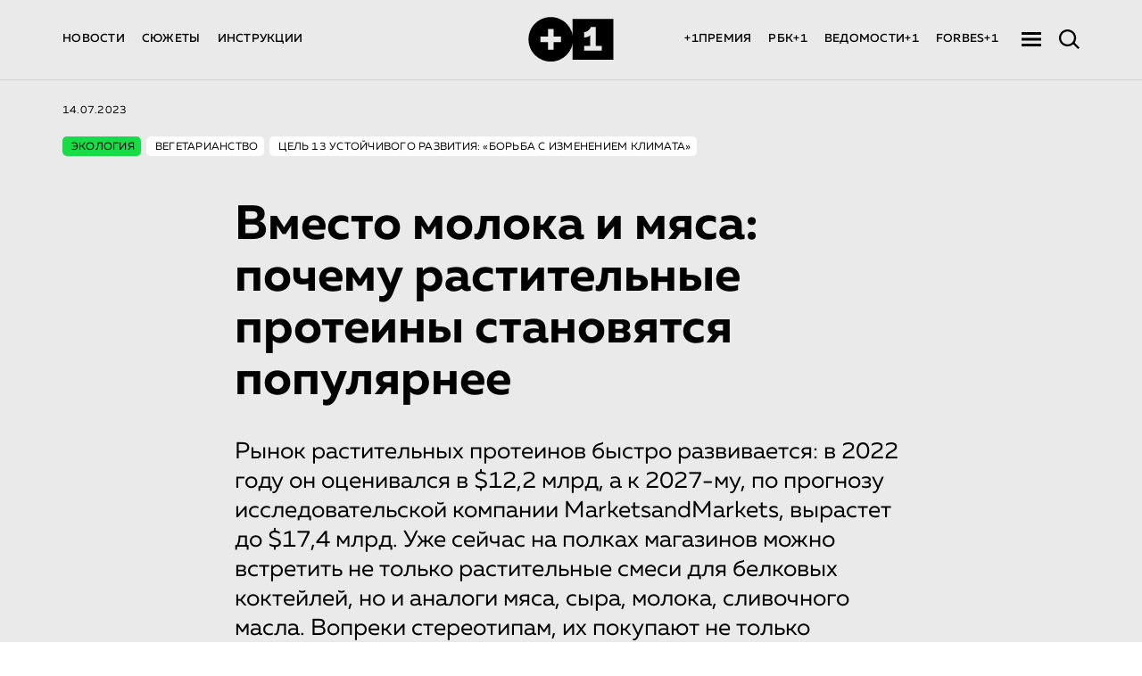

--- FILE ---
content_type: text/html; charset=utf-8
request_url: https://plus-one.ru/manual/2023/07/14/vmesto-moloka-i-myasa
body_size: 125444
content:
<!doctype html><html lang="ru"><head><title>Вместо молока и мяса: почему растительные протеины становятся популярнее: Статьи экологии ➕1, 14.07.2023</title><meta charset="utf-8"/><meta id="viewport" name="viewport" content="width=device-width,initial-scale=1"/><link rel="apple-touch-icon" sizes="180x180" href="/favicon/apple-touch-icon.png"><link rel="icon" type="image/png" sizes="32x32" href="/favicon/favicon-32x32.png"><link rel="icon" type="image/png" sizes="192x192" href="/favicon/android-chrome-192x192.png"><link rel="icon" type="image/png" sizes="16x16" href="/favicon/favicon-16x16.png"><link rel="manifest" href="/favicon/site.webmanifest"><link rel="manifest" href="%PUBLIC_URL%/manifest.json"/><link rel="mask-icon" href="/favicon/safari-pinned-tab.svg" color="#5bbad5"><link rel="shortcut icon" href="/favicon/favicon.ico"><meta name="apple-mobile-web-app-title" content="Plus-one.ru"><meta name="application-name" content="Plus-one.ru"><meta name="msapplication-TileColor" content="#ffc40d"><meta name="msapplication-TileImage" content="/favicon/mstile-144x144.png"><meta name="msapplication-config" content="/favicon/browserconfig.xml"><meta name="theme-color" content="#ffffff"><meta name="theme-color" content="#000000"/><meta name="item-image" content="https://plus-one.ru/files/blogposts/2023/07/8306-rss.jpg"/><meta name="title" content="Вместо молока и мяса: почему растительные протеины становятся популярнее: Статьи экологии ➕1, 14.07.2023"/><meta name="description" content="Чем можно заменить животный белок и как это поможет природе... Читать далее на портале ➕1. Экология: статьи от 14.07.2023"/><meta name="keywords" content="Вместо молока и мяса: почему растительные протеины становятся популярнее"/><meta property="og:title" content="Вместо молока и мяса: почему растительные протеины становятся популярнее: Статьи экологии ➕1, 14.07.2023"/><meta property="og:type" content="article"/><meta property="og:description" content="Чем можно заменить животный белок и как это поможет природе... Читать далее на портале ➕1. Экология: статьи от 14.07.2023"/><meta property="og:image" content="https://plus-one.ru/files/blogposts/2023/07/8306-rss.jpg"/><meta property="og:site_name" content="Plus-one.ru"/><meta property="og:url" content="https://plus-one.ru/manual/2023/07/14/vmesto-moloka-i-myasa"/><meta name="twitter:card" content="summary_large_image"/><meta name="twitter:title" content="Вместо молока и мяса: почему растительные протеины становятся популярнее: Статьи экологии ➕1, 14.07.2023"/><meta name="twitter:description" content="Чем можно заменить животный белок и как это поможет природе... Читать далее на портале ➕1. Экология: статьи от 14.07.2023"/><meta name="twitter:url" content="https://plus-one.ru/files/blogposts/2023/07/8306-rss.jpg"/><meta name="twitter:image" content="https://plus-one.ru/files/blogposts/2023/07/8306-rss.jpg"/><meta name="twitter:image:alt" content="https://plus-one.ru/files/blogposts/2023/07/8306-rss.jpg"/><meta name="twitter:site" content="https://plus-one.ru/manual/2023/07/14/vmesto-moloka-i-myasa"/><meta name="vk:image" content="https://plus-one.ru/files/blogposts/2023/07/8306-rss.jpg"/><meta name="robots" content="all"/><link rel="image_src" href="https://plus-one.ru/files/blogposts/2023/07/8306-rss.jpg"/><link rel="canonical" href="https://plus-one.ru/manual/2023/07/14/vmesto-moloka-i-myasa"/><script>window.addEventListener('DOMContentLoaded', editViewport);
    window.addEventListener('resize', editViewport);

    function editViewport() {
      let viewport = document.querySelector('#viewport');
      window.outerWidth > 767
        ? viewport.setAttribute('content', 'width=1440')
        : viewport.setAttribute('content', 'device-width, initial-scale=1');
    }</script><script defer="defer" src="/public.js?2f5ca3960864b7b489c5"></script><style data-styled="true" data-styled-version="5.3.5">.jjHojx{line-height:35px;font-weight:bold;font-family:'MullerRegular',sans-serif;color:({ theme, themeContext = { color:'#fff' }}) => theme.font_color ? theme.font_color :themeContext.color;display:block;font-size:26px;margin-top:0;margin-bottom:14px;font-family:'MullerBold';}/*!sc*/
data-styled.g2[id="HeaderType__HeaderTitleWrap2-sc-4hdg8g-1"]{content:"jjHojx,"}/*!sc*/
.jGEveW{max-width:755px;margin:0px auto 28px auto;}/*!sc*/
.jGEveW .textAll{min-height:auto;}/*!sc*/
.jGEveW .textAll.TEXT-WORD{margin-bottom:0;}/*!sc*/
data-styled.g7[id="style__SignContainer-sc-vsqvpe-0"]{content:"jGEveW,"}/*!sc*/
.ugYLl{width:110px;height:2px;background:#000;margin-bottom:28px;}/*!sc*/
data-styled.g8[id="style__SignDevider-sc-vsqvpe-1"]{content:"ugYLl,"}/*!sc*/
.fTLbra{font-size:20px;color:#000;line-height:35px;}/*!sc*/
.fTLbra .textAll{font-family:'MullerBold',sans-serif;line-height:1.54;}/*!sc*/
data-styled.g9[id="style__SignTitle-sc-vsqvpe-2"]{content:"fTLbra,"}/*!sc*/
.kKecLv{font-size:20px;font-family:'MullerRegular',sans-serif;line-height:25px;color:#000;}/*!sc*/
data-styled.g10[id="style__SignAuthor-sc-vsqvpe-3"]{content:"kKecLv,"}/*!sc*/
.gJndqQ{max-width:755px;margin:0 auto 35px;display:-webkit-box;display:-webkit-flex;display:-ms-flexbox;display:flex;min-height:128px;background-color:#ffffff;position:relative;}/*!sc*/
.gJndqQ .pic-retraction_wrap{display:-webkit-box;display:-webkit-flex;display:-ms-flexbox;display:flex;width:100%;}/*!sc*/
data-styled.g20[id="style__PicRetractionWrap-sc-it32w1-0"]{content:"gJndqQ,"}/*!sc*/
.gSQUcl{max-width:175px;width:100%;}/*!sc*/
data-styled.g21[id="style__PicRetractionImgWrap-sc-it32w1-1"]{content:"gSQUcl,"}/*!sc*/
.gKHyPc{width:100%;height:100%;object-fit:cover;display:block;}/*!sc*/
data-styled.g22[id="style__PicRetractionImg-sc-it32w1-2"]{content:"gKHyPc,"}/*!sc*/
.jvaKPr{font-family:'MullerBold',sans-serif;border:none;font-style:normal;padding:20px 47px 30px 40px;margin:0;color:#000;}/*!sc*/
.jvaKPr p{color:#000;}/*!sc*/
.jvaKPr .textAll.TEXT-WORD{margin-bottom:0;}/*!sc*/
data-styled.g23[id="style__PicRetractionTextWrap-sc-it32w1-3"]{content:"jvaKPr,"}/*!sc*/
.jUCsqP .textAll{margin-bottom:0;font-family:'MullerBold',sans-serif;font-size:19px;line-height:24px;color:#000 !important;}/*!sc*/
.jUCsqP .textAll a{color:#000;}/*!sc*/
.jUCsqP a{color:#000;}/*!sc*/
data-styled.g24[id="style__PicRetractionTitle-sc-it32w1-4"]{content:"jUCsqP,"}/*!sc*/
.dyluv p{margin-bottom:0;}/*!sc*/
.dyluv .textAll{margin-top:5px;margin-bottom:0;font-size:15px;line-height:20px;font-family:'MullerRegular',sans-serif;color:#000 !important;}/*!sc*/
.dyluv .textAll a{color:#000;}/*!sc*/
data-styled.g25[id="style__PicRetractionText-sc-it32w1-5"]{content:"dyluv,"}/*!sc*/
.hAhjfN{position:absolute;}/*!sc*/
data-styled.g26[id="style__PicRetractionDivider-sc-it32w1-6"]{content:"hAhjfN,"}/*!sc*/
.dsMPzn{margin-bottom:30px;}/*!sc*/
data-styled.g37[id="FullWidthPic__FullWidthPicContainer-sc-xtdm97-0"]{content:"dsMPzn,"}/*!sc*/
.kShepj{width:100%;height:auto;position:relative;}/*!sc*/
@media (max-width:767px){.kShepj{width:calc(100% + 20px);margin:0 -10px;}}/*!sc*/
data-styled.g38[id="FullWidthPic__FullWidthPicImgWrap-sc-xtdm97-1"]{content:"kShepj,"}/*!sc*/
.kVPINQ{max-width:755px;margin:14px auto;}/*!sc*/
data-styled.g40[id="FullWidthPic__FullWidthPicTextWrap-sc-xtdm97-3"]{content:"kVPINQ,"}/*!sc*/
.UVrcp{margin:5px 0 0;display:block;color:#999;font-size:12px;font-family:'MullerRegular',sans-serif;}/*!sc*/
@media (max-width:767px){.UVrcp{font-size:10px;color:#000;}}/*!sc*/
data-styled.g41[id="FullWidthPic__FullWidthPicTextTitle-sc-xtdm97-4"]{content:"UVrcp,"}/*!sc*/
.hugcTB{margin:5px 0 0;color:#999;}/*!sc*/
data-styled.g42[id="FullWidthPic__FullWidthPicText-sc-xtdm97-5"]{content:"hugcTB,"}/*!sc*/
.wzZNc{position:absolute;}/*!sc*/
data-styled.g43[id="FullWidthPic__FullWidthDevider-sc-xtdm97-6"]{content:"wzZNc,"}/*!sc*/
.brrOPj{margin:28px 0;}/*!sc*/
data-styled.g44[id="NumberingListComponent__NumListWrap-sc-qeovay-0"]{content:"brrOPj,"}/*!sc*/
.heaaXu{display:-webkit-box;display:-webkit-flex;display:-ms-flexbox;display:flex;max-width:755px;margin:0 auto;font-family:'MullerRegular',sans-serif;font-size:20px;margin:16px auto;color:#000000;position:relative;padding-left:29px;margin:18px auto;}/*!sc*/
.heaaXu .textAll.TEXT-WORD{margin-bottom:0;}/*!sc*/
data-styled.g45[id="NumberingListComponent__NumericContainer-sc-qeovay-1"]{content:"heaaXu,"}/*!sc*/
.idXYZx{font-family:'MullerRegular',sans-serif;color:#fdbe0f;font-size:20px;text-align:left;line-height:normal;position:absolute;top:5px;left:0;}/*!sc*/
@media (max-width:767px){.idXYZx{top:3px;}}/*!sc*/
data-styled.g46[id="NumberingListComponent__Num-sc-qeovay-2"]{content:"idXYZx,"}/*!sc*/
.gSuvzJ{color:#000;line-height:1.54;}/*!sc*/
.gSuvzJ.numeric{margin-left:5px;}/*!sc*/
.gSuvzJ .textAll{min-height:auto;margin-bottom:0;}/*!sc*/
data-styled.g48[id="NumberingListComponent__ListTitle-sc-qeovay-4"]{content:"gSuvzJ,"}/*!sc*/
.cvTsuL{position:absolute;}/*!sc*/
data-styled.g49[id="NumberingListComponent__ListDevider-sc-qeovay-5"]{content:"cvTsuL,"}/*!sc*/
.cCnMmm{display:inline;border-bottom:2px solid;border-bottom-color:#f8c946;-webkit-transition:all 0.4s;-webkit-transition:all 0.4s;transition:all 0.4s;-webkit-text-decoration:none;text-decoration:none;color:#000;}/*!sc*/
.cCnMmm:hover{color:#000;border-bottom:2px solid #fff;}/*!sc*/
data-styled.g52[id="ALink__A-sc-1s2fiu2-0"]{content:"cCnMmm,"}/*!sc*/
.gmlorI{margin:0;white-space:pre-line;font-family:'MullerRegular',sans-serif;font-size:20px;color:#000;line-height:1.54;min-height:28px;}/*!sc*/
.gmlorI.TEXT-WORD{margin-bottom:28px;}/*!sc*/
.gmlorI.TEXT-EMPTY{margin-bottom:0;}/*!sc*/
.gmlorI.lead{font-size:26px;line-height:1.3;margin-bottom:28px;}/*!sc*/
.gmlorI.lead strong{font-weight:700;}/*!sc*/
@media (max-width:767px){.gmlorI.lead{font-size:20px;line-height:1.24;}}/*!sc*/
.gmlorI strong{font-weight:700;}/*!sc*/
.gmlorI sup,.gmlorI sub{font-size:16px;line-height:0;}/*!sc*/
@media (max-width:767px){.gmlorI{line-height:1.34;}}/*!sc*/
data-styled.g80[id="parser__TextAll-sc-b8p6rs-0"]{content:"gmlorI,"}/*!sc*/
.dSZhut{width:22px;height:18px;position:relative;cursor:pointer;opacity:1;margin-right:20px;-webkit-transition:opacity 0.3s;transition:opacity 0.3s;}/*!sc*/
data-styled.g113[id="style__BurgerWrap-sc-ajp5gw-0"]{content:"dSZhut,"}/*!sc*/
.cETzWg{position:absolute;left:0;width:100%;height:3px;background-color:#000;}/*!sc*/
data-styled.g114[id="style__BurgerItem-sc-ajp5gw-1"]{content:"cETzWg,"}/*!sc*/
.eGipQr{top:1px;}/*!sc*/
data-styled.g115[id="style__BurgerItemFirst-sc-ajp5gw-2"]{content:"eGipQr,"}/*!sc*/
.hFRptz{top:50%;-webkit-transform:translateY(-50%);-ms-transform:translateY(-50%);transform:translateY(-50%);}/*!sc*/
data-styled.g116[id="style__BurgerItemSecond-sc-ajp5gw-3"]{content:"hFRptz,"}/*!sc*/
.Uuemc{bottom:1px;}/*!sc*/
data-styled.g117[id="style__BurgerItemThird-sc-ajp5gw-4"]{content:"Uuemc,"}/*!sc*/
.krKBPO{display:-webkit-box;display:-webkit-flex;display:-ms-flexbox;display:flex;-webkit-align-items:center;-webkit-box-align:center;-ms-flex-align:center;align-items:center;opacity:1;-webkit-flex-basis:50%;-ms-flex-preferred-size:50%;flex-basis:50%;-webkit-box-flex:1;-webkit-flex-grow:1;-ms-flex-positive:1;flex-grow:1;}/*!sc*/
.gUyZRT{display:-webkit-box;display:-webkit-flex;display:-ms-flexbox;display:flex;-webkit-align-items:center;-webkit-box-align:center;-ms-flex-align:center;align-items:center;opacity:1;-webkit-flex-basis:50%;-ms-flex-preferred-size:50%;flex-basis:50%;-webkit-box-flex:1;-webkit-flex-grow:1;-ms-flex-positive:1;flex-grow:1;-webkit-box-pack:end;-webkit-justify-content:flex-end;-ms-flex-pack:end;justify-content:flex-end;}/*!sc*/
data-styled.g118[id="HeaderNavMenu__HeaderItem-sc-1j8bc93-0"]{content:"krKBPO,gUyZRT,"}/*!sc*/
.lfTuis{margin-right:19px;font-family:'MullerMedium';font-size:13px;font-weight:500;font-stretch:normal;font-style:normal;line-height:1.11;-webkit-letter-spacing:0.27px;-moz-letter-spacing:0.27px;-ms-letter-spacing:0.27px;letter-spacing:0.27px;text-align:left;color:#000;}/*!sc*/
.lfTuis:hover{color:#9b9b9b;}/*!sc*/
.lfTuis:last-child{margin-right:0;}/*!sc*/
data-styled.g119[id="HeaderNavMenu__LinkRoute-sc-1j8bc93-1"]{content:"lfTuis,"}/*!sc*/
.QXskb{color:#000;margin-right:19px;font-family:'MullerMedium';font-size:13px;font-weight:500;font-stretch:normal;font-style:normal;line-height:1.11;-webkit-letter-spacing:0.27px;-moz-letter-spacing:0.27px;-ms-letter-spacing:0.27px;letter-spacing:0.27px;text-align:left;}/*!sc*/
.QXskb:hover{color:#9b9b9b;}/*!sc*/
.QXskb:last-of-type{margin-right:26px;}/*!sc*/
.QXskb:hover{color:#9b9b9b;}/*!sc*/
data-styled.g120[id="HeaderNavMenu__A-sc-1j8bc93-2"]{content:"QXskb,"}/*!sc*/
.iRbZbh{display:-webkit-box;display:-webkit-flex;display:-ms-flexbox;display:flex;-webkit-align-items:center;-webkit-box-align:center;-ms-flex-align:center;align-items:center;-webkit-flex-basis:50%;-ms-flex-preferred-size:50%;flex-basis:50%;-webkit-box-flex:1;-webkit-flex-grow:1;-ms-flex-positive:1;flex-grow:1;-webkit-box-pack:start;-webkit-justify-content:flex-start;-ms-flex-pack:start;justify-content:flex-start;}/*!sc*/
@media (max-width:767px){.iRbZbh{-webkit-flex-basis:auto;-ms-flex-preferred-size:auto;flex-basis:auto;-webkit-box-flex:0;-webkit-flex-grow:0;-ms-flex-positive:0;flex-grow:0;}}/*!sc*/
data-styled.g121[id="Search__HeaderItem-sc-uqswkh-0"]{content:"iRbZbh,"}/*!sc*/
.eeuDlh{z-index:20;position:relative;cursor:pointer;z-index:21;-webkit-transition:right 0.3s;transition:right 0.3s;right:0;-webkit-transition:right 0.3s;transition:right 0.3s;width:23px;height:22px;-webkit-transform:translateY(0);-ms-transform:translateY(0);transform:translateY(0);}/*!sc*/
@media (max-width:767px){.eeuDlh{right:0;}}/*!sc*/
data-styled.g123[id="Search__SearchWrap-sc-uqswkh-2"]{content:"eeuDlh,"}/*!sc*/
.hJGZEh{padding:18px 0 0;}/*!sc*/
data-styled.g130[id="style__HeaderBottomContainer-sc-1p23das-0"]{content:"hJGZEh,"}/*!sc*/
.gbpaPD{display:-webkit-box;display:-webkit-flex;display:-ms-flexbox;display:flex;-webkit-box-pack:justify;-webkit-justify-content:space-between;-ms-flex-pack:justify;justify-content:space-between;-webkit-align-items:center;-webkit-box-align:center;-ms-flex-align:center;align-items:center;max-width:1140px;box-sizing:border-box;position:relative;padding:0;margin:0 auto 19px auto;}/*!sc*/
@media (max-width:767px){.gbpaPD{margin:0 12px 10px;}}/*!sc*/
data-styled.g131[id="style__HeaderBottomStyle-sc-1p23das-1"]{content:"gbpaPD,"}/*!sc*/
.erTmRd{min-width:102px;-webkit-flex-basis:102px;-ms-flex-preferred-size:102px;flex-basis:102px;height:52px;border:0;opacity:1;}/*!sc*/
.erTmRd svg{min-width:102px;-webkit-flex-basis:102px;-ms-flex-preferred-size:102px;flex-basis:102px;height:52px;}/*!sc*/
.erTmRd svg path{fill:#000;}/*!sc*/
.erTmRd:hover{border:0;}/*!sc*/
@media (max-width:767px){}/*!sc*/
data-styled.g132[id="style__LogoWrap-sc-1p23das-2"]{content:"erTmRd,"}/*!sc*/
.cPMflf{width:100%;height:1px;background-color:#d3d3d3;opacity:1;}/*!sc*/
data-styled.g134[id="style__Devider-sc-1p23das-4"]{content:"cPMflf,"}/*!sc*/
.eGhOKo{display:inline-block;opacity:0.85;-webkit-transition:all 0.4s;transition:all 0.4s;margin-bottom:16px;color:#fff;font-size:16px;font-family:'MullerMedium';line-height:normal;position:relative;}/*!sc*/
.eGhOKo::after{content:'';position:absolute;width:100%;height:2px;bottom:-5px;left:0;background-color:({ bordercolor}) => bordercolor ? bordercolor :'transparent';}/*!sc*/
.eGhOKo:hover{color:#fff;}/*!sc*/
data-styled.g135[id="style__LinkRoute-sc-v6rmxv-0"]{content:"eGhOKo,"}/*!sc*/
.bliicg{display:-webkit-box;display:-webkit-flex;display:-ms-flexbox;display:flex;-webkit-box-pack:start;-webkit-justify-content:flex-start;-ms-flex-pack:start;justify-content:flex-start;margin:0 auto;max-width:1140px;}/*!sc*/
.bliicg .post3,.bliicg .post2{margin-right:22px;}/*!sc*/
.bliicg .post3:last-child,.bliicg .post2:last-child{margin-right:0;}/*!sc*/
@media (max-width:767px){.bliicg{max-width:365px;-webkit-flex-direction:column;-ms-flex-direction:column;flex-direction:column;}}/*!sc*/
data-styled.g151[id="Grid__Container-sc-1gdk096-0"]{content:"bliicg,"}/*!sc*/
.fryfBk{position:relative;width:100%;max-width:365px;min-height:505px;padding:20px 20.9px 30px;margin-bottom:20px;border-radius:5px;-webkit-transform:scale(1);-ms-transform:scale(1);transform:scale(1);-webkit-transition:-webkit-transform 1s;-webkit-transition:transform 1s;transition:transform 1s;-webkit-box-pack:justify;-webkit-justify-content:space-between;-ms-flex-pack:justify;justify-content:space-between;}/*!sc*/
.fryfBk:hover{-webkit-transform:scale(1.01);-ms-transform:scale(1.01);transform:scale(1.01);}/*!sc*/
data-styled.g157[id="Grid__GridItem3-sc-1gdk096-6"]{content:"fryfBk,"}/*!sc*/
.kCynPp{width:100%;}/*!sc*/
.kCynPp .full-width-pic_img{width:100%;}/*!sc*/
data-styled.g204[id="Text__FullWidth-sc-b4hc7a-0"]{content:"kCynPp,"}/*!sc*/
.jhrYRx{max-width:755px;margin:0 auto;}/*!sc*/
data-styled.g205[id="Text__CenterWidth-sc-b4hc7a-1"]{content:"jhrYRx,"}/*!sc*/
.cjOLhe{line-height:1.54;width:100%;margin-left:auto;margin-right:auto;font-size:20px;}/*!sc*/
.cjOLhe .textAll{color:#000;}/*!sc*/
data-styled.g206[id="Text__ShowTextField-sc-b4hc7a-2"]{content:"cjOLhe,"}/*!sc*/
.jKsIiP{background-color:#eaeaea;height:auto;}/*!sc*/
data-styled.g208[id="Preview__PreviewContainer-sc-4ej89r-0"]{content:"jKsIiP,"}/*!sc*/
.fVlMlY{width:100%;position:relative;display:-webkit-box;display:-webkit-flex;display:-ms-flexbox;display:flex;-webkit-box-pack:justify;-webkit-justify-content:space-between;-ms-flex-pack:justify;justify-content:space-between;-webkit-align-items:flex-start;-webkit-box-align:flex-start;-ms-flex-align:flex-start;align-items:flex-start;z-index:15;cursor:pointer;margin-bottom:30px;min-height:36px;-webkit-order:0;-ms-flex-order:0;order:0;}/*!sc*/
@media (max-width:767px){.fVlMlY{-webkit-order:0;-ms-flex-order:0;order:0;}}/*!sc*/
data-styled.g215[id="style__TagsWrap-sc-r0oiws-0"]{content:"fVlMlY,"}/*!sc*/
.kwbgnK{display:-webkit-box;display:-webkit-flex;display:-ms-flexbox;display:flex;-webkit-align-items:center;-webkit-box-align:center;-ms-flex-align:center;align-items:center;max-width:190px;width:100%;background-color:transparent;border-radius:0;padding:0;}/*!sc*/
data-styled.g216[id="style__TagLeft-sc-r0oiws-1"]{content:"kwbgnK,"}/*!sc*/
.arLvc{width:30px;height:30px;position:static;margin-right:8px;}/*!sc*/
.arLvc .style__Img-sc-r0oiws-2{width:100%;height:100%;object-fit:contain;display:block;position:static;border-radius:0;}/*!sc*/
data-styled.g218[id="style__ImgWrap-sc-r0oiws-3"]{content:"arLvc,"}/*!sc*/
.eSVVMc.tag-text{text-transform:uppercase;font-family:'MullerMedium';font-size:13px;display:inline-block;vertical-align:middle;color:#fff;}/*!sc*/
data-styled.g219[id="style__TagName-sc-r0oiws-4"]{content:"eSVVMc,"}/*!sc*/
.hrdqZB{text-align:right;}/*!sc*/
data-styled.g220[id="style__TagRight-sc-r0oiws-5"]{content:"hrdqZB,"}/*!sc*/
.iSdFpi{padding:4px 8px 2px;border-color:#fff;text-transform:none;font-family:'MullerRegular';font-size:14px;-webkit-letter-spacing:0.24px;-moz-letter-spacing:0.24px;-ms-letter-spacing:0.24px;letter-spacing:0.24px;color:#fff;display:block;max-width:170px;width:-webkit-max-content;width:-moz-max-content;width:max-content;padding:4.1px 4.4px 2px;text-align:right;line-height:12pt;}/*!sc*/
.iSdFpi:hover{color:#fff;}/*!sc*/
.slick-slide .style__PartnerRoute-sc-r0oiws-6{max-width:170px;}/*!sc*/
@media (max-width:350px){.iSdFpi{width:-webkit-min-content !important;width:-moz-min-content !important;width:min-content !important;}}/*!sc*/
@media (max-width:370px){.slick-slide .style__PartnerRoute-sc-r0oiws-6{width:-webkit-min-content !important;width:-moz-min-content !important;width:min-content !important;}}/*!sc*/
@media (max-width:350px){.slick-slide .style__PartnerRoute-sc-r0oiws-6{font-size:12px;padding:2.1px 2.4px 2px;max-width:85px;}}/*!sc*/
data-styled.g221[id="style__PartnerRoute-sc-r0oiws-6"]{content:"iSdFpi,"}/*!sc*/
.bNFjhO{padding:4px 8px 2px;border:1px solid;border-color:#fff;border-color:#fff;text-transform:uppercase;font-family:'MullerRegular';font-size:14px;-webkit-letter-spacing:0.24px;-moz-letter-spacing:0.24px;-ms-letter-spacing:0.24px;letter-spacing:0.24px;color:#fff;display:block;text-transform:none;line-height:1;max-width:170px;width:-webkit-min-content;width:-moz-min-content;width:min-content;margin-top:3%;}/*!sc*/
.bNFjhO:hover{color:#fff;}/*!sc*/
data-styled.g222[id="style__PartnerLink-sc-r0oiws-7"]{content:"bNFjhO,"}/*!sc*/
.hCAYam{position:absolute;left:0;top:0;width:100%;height:100%;background-image:linear-gradient( to bottom,rgba(0,0,0,0.22),rgba(0,0,0,0.41) 48%,rgba(0,0,0,0.8) );z-index:5;border-radius:5px;}/*!sc*/
data-styled.g223[id="style__PostAfter-sc-1do5mir-0"]{content:"hCAYam,"}/*!sc*/
.ctdYZr{display:-webkit-box;display:-webkit-flex;display:-ms-flexbox;display:flex;-webkit-flex-direction:column;-ms-flex-direction:column;flex-direction:column;background-color:transparent;-webkit-box-pack:justify;-webkit-justify-content:space-between;-ms-flex-pack:justify;justify-content:space-between;}/*!sc*/
.ctdYZr img{z-index:auto;position:absolute;top:0;left:0;right:0;bottom:0;display:block;width:100%;height:100%;border-radius:5px;object-fit:cover;}/*!sc*/
@media (max-width:767px){.ctdYZr{padding:20px;min-height:410px;}}/*!sc*/
data-styled.g232[id="style__Post3-sc-1do5mir-9"]{content:"ctdYZr,"}/*!sc*/
.jcZVMb{min-height:initial;text-align:left;z-index:6;position:relative;-webkit-text-decoration:none;text-decoration:none;}/*!sc*/
data-styled.g233[id="style__Post3Text-sc-1do5mir-10"]{content:"jcZVMb,"}/*!sc*/
.cPBFBq{font-size:30px;line-height:1.2;font-family:'MullerBold',sans-serif;word-break:break-word;color:#fff;}/*!sc*/
@media (max-width:767px){.cPBFBq{font-size:20px;font-family:'MullerBold';line-height:1.3;}}/*!sc*/
data-styled.g234[id="style__Post3Title-sc-1do5mir-11"]{content:"cPBFBq,"}/*!sc*/
.fkiJvd{margin-top:20px;font-size:19px;font-family:'MullerRegular';line-height:1.26;color:#fff;}/*!sc*/
@media (max-width:767px){.fkiJvd{font-size:15px;line-height:1.33;}}/*!sc*/
data-styled.g235[id="style__Post3SubTitle-sc-1do5mir-12"]{content:"fkiJvd,"}/*!sc*/
.bYpNvO{height:auto;background:#eaeaea;min-height:100vh;}/*!sc*/
data-styled.g287[id="helpers__Wrap-sc-630dme-0"]{content:"bYpNvO,"}/*!sc*/
.bARdMl{max-width:1140px;margin:0 auto;padding:26px 0 44px 0;}/*!sc*/
@media (max-width:1024px){.bARdMl{max-width:755px;}}/*!sc*/
data-styled.g289[id="style__TagWrap-sc-1kdohjp-0"]{content:"bARdMl,"}/*!sc*/
.kCjkud{line-height:1.4;}/*!sc*/
data-styled.g290[id="style__LinkTo-sc-1kdohjp-1"]{content:"kCjkud,"}/*!sc*/
.twduU{display:-webkit-box;display:-webkit-flex;display:-ms-flexbox;display:flex;margin-bottom:16px;}/*!sc*/
data-styled.g291[id="style__TagHeader-sc-1kdohjp-2"]{content:"twduU,"}/*!sc*/
.jBZjZu{font-family:'MullerRegular',sans-serif;font-size:12px;font-weight:500;line-height:1.4;-webkit-letter-spacing:0.24px;-moz-letter-spacing:0.24px;-ms-letter-spacing:0.24px;letter-spacing:0.24px;text-align:left;color:#000;text-transform:uppercase;display:block;}/*!sc*/
data-styled.g292[id="style__TagHeaderTopic-sc-1kdohjp-3"]{content:"jBZjZu,"}/*!sc*/
.kSHyPm{margin-right:0;}/*!sc*/
data-styled.g293[id="style__TagHeaderDate-sc-1kdohjp-4"]{content:"kSHyPm,"}/*!sc*/
.dGfNq{display:-webkit-box;display:-webkit-flex;display:-ms-flexbox;display:flex;-webkit-flex-wrap:wrap;-ms-flex-wrap:wrap;flex-wrap:wrap;}/*!sc*/
data-styled.g294[id="style__TagNameWrap-sc-1kdohjp-5"]{content:"dGfNq,"}/*!sc*/
.gEwGuL{padding:4px 7px 2px 10px;margin:5px 6px 5px 0;border-radius:5px;font-family:'MullerRegular',sans-serif;font-size:12px;line-height:1.4;-webkit-letter-spacing:0.24px;-moz-letter-spacing:0.24px;-ms-letter-spacing:0.24px;letter-spacing:0.24px;text-align:left;text-transform:uppercase;color:#000;background-color:#18dc46;}/*!sc*/
.etmWWF{padding:4px 7px 2px 10px;margin:5px 6px 5px 0;border-radius:5px;font-family:'MullerRegular',sans-serif;font-size:12px;line-height:1.4;-webkit-letter-spacing:0.24px;-moz-letter-spacing:0.24px;-ms-letter-spacing:0.24px;letter-spacing:0.24px;text-align:left;text-transform:uppercase;color:#000;background-color:#fff;}/*!sc*/
data-styled.g295[id="style__TagName-sc-1kdohjp-6"]{content:"gEwGuL,etmWWF,"}/*!sc*/
.hhRFNJ{max-width:755px;margin:0 auto;padding-bottom:84px;}/*!sc*/
@media (max-width:1024px){.hhRFNJ{padding-bottom:84px;}}/*!sc*/
data-styled.g297[id="ShareBlock__ShareBlockWrap-sc-xt1tjh-0"]{content:"hhRFNJ,"}/*!sc*/
.eAzdno{max-width:755px;margin:0 auto;font-size:54px;font-family:'MullerBold';margin-bottom:35px;line-height:1.09;color:#000;}/*!sc*/
.eAzdno sub,.eAzdno sup{font-size:75%;}/*!sc*/
@media (max-width:767px){.eAzdno{font-size:24px;}}/*!sc*/
data-styled.g319[id="style__ArticleName-sc-1ddllv6-0"]{content:"eAzdno,"}/*!sc*/
.gvOpFc{width:100%;margin:0 auto;}/*!sc*/
@media (max-width:767px){.gvOpFc{padding:0 10px;}}/*!sc*/
data-styled.g320[id="style__MainContainer-sc-1ddllv6-1"]{content:"gvOpFc,"}/*!sc*/
@media (max-width:1024px){}/*!sc*/
data-styled.g322[id="style__ContentWrapNews-sc-1ddllv6-3"]{content:"kVnPHb,"}/*!sc*/
.iJFmWp{max-width:755px;height:2px;margin:40px auto;background-color:#d6d6d6;}/*!sc*/
@media (max-width:767px){.iJFmWp{max-width:300px;}}/*!sc*/
data-styled.g324[id="style__Devider-sc-1ddllv6-5"]{content:"iJFmWp,"}/*!sc*/
@font-face{font-family:'Consolas';src:url(/fonts/Consolas/Consolas.eot);src:url(/fonts/Consolas/Consolas.eot?#iefix) format('embedded-opentype'),url(/fonts/Consolas/Consolas.woff) format('woff2'),url(/fonts/Consolas/Consolas.woff2) format('woff'),url(/fonts/Consolas/Consolas.ttf) format('truetype');font-weight:normal;font-style:normal;}/*!sc*/
@font-face{font-family:'MullerMedium';src:url(/fonts/MullerMedium/MullerMedium.eot);src:url(/fonts/MullerMedium/MullerMedium.eot?#iefix) format('embedded-opentype'),url(/fonts/MullerMedium/MullerMedium.woff) format('woff'),url(/fonts/MullerMedium/MullerMedium.ttf) format('truetype');font-style:normal;font-weight:normal;}/*!sc*/
@font-face{font-family:'MullerRegular';src:url(/fonts/MullerRegular/MullerRegular.eot);src:url(/fonts/MullerRegular/MullerRegular.eot?#iefix) format('embedded-opentype'),url(/fonts/MullerRegular/MullerRegular.woff) format('woff'),url(/fonts/MullerRegular/MullerRegular.ttf) format('truetype');font-style:normal;font-weight:normal;}/*!sc*/
@font-face{font-family:'CSTMXprmntl02-Bold';src:url(/fonts/CSTMXprmntl02-Bold/CSTMXprmntl02-Bold.eot);src:url(/fonts/CSTMXprmntl02-Bold/CSTMXprmntl02-Bold.eot?#iefix) format('embedded-opentype'),url(/fonts/CSTMXprmntl02-Bold/CSTMXprmntl02-Bold.woff) format('woff'),url(/fonts/CSTMXprmntl02-Bold/CSTMXprmntl02-Bold.ttf) format('truetype');font-style:normal;font-weight:normal;}/*!sc*/
@font-face{font-family:'MullerBold';src:url(/fonts/MullerBold/MullerBold.eot);src:url(/fonts/MullerBold/MullerBold.eot?#iefix) format('embedded-opentype'),url(/fonts/MullerBold/MullerBold.woff) format('woff'),url(/fonts/MullerBold/MullerBold.ttf) format('truetype');font-style:normal;font-weight:normal;}/*!sc*/
@font-face{font-family:'GeometricSansSerifv1';src:url(/fonts/GeometricSansSerifv1/GeometricSansSerifplus.eot);src:url(/fonts/GeometricSansSerifv1/GeometricSansSerifplus.eot?#iefix) format('embedded-opentype'),url(/fonts/GeometricSansSerifv1/GeometricSansSerifplus.woff) format('woff'),url(/fonts/GeometricSansSerifv1/GeometricSansSerifplus.otf) format('truetype');font-style:normal;font-weight:normal;}/*!sc*/
@font-face{font-family:'Krok';src:url(/fonts/Krok/Krok.eot);src:url(/fonts/Krok/Krok.eot?#iefix) format('embedded-opentype'),url(/fonts/Krok/Krok.woff) format('woff'),url(/fonts/Krok/Krok.ttf) format('truetype');font-style:normal;font-weight:normal;}/*!sc*/
@font-face{font-family:'Aeroport-Bold';src:url(/fonts/Aeroport-Bold/Aeroport-Bold.eot);src:url(/fonts/Aeroport-Bold/Aeroport-Bold.eot?#iefix) format('embedded-opentype'),url(/fonts/Aeroport-Bold/Aeroport-Bold.woff) format('woff'),url(/fonts/Aeroport-Bold/Aeroport-Bold.ttf) format('truetype');font-style:normal;font-weight:normal;}/*!sc*/
@font-face{font-family:'Windsor';src:url(/fonts/Windsor/Windsor.eot);src:url(/fonts/Windsor/Windsor.eot?#iefix) format('embedded-opentype'),url(/fonts/Windsor/Windsor.woff) format('woff'),url(/fonts/Windsor/Windsor.ttf) format('truetype');font-style:normal;font-weight:normal;}/*!sc*/
@font-face{font-family:'MyriadPro-Regular';src:url(/fonts/MyriadPro-Regular/MyriadPro-Regular.eot);src:url(/fonts/MyriadPro-Regular/MyriadPro-Regular.eot?#iefix) format('embedded-opentype'),url(/fonts/MyriadPro-Regular/MyriadPro-Regular.woff) format('woff'),url(/fonts/MyriadPro-Regular/MyriadPro-Regular.ttf) format('truetype');font-style:normal;font-weight:normal;}/*!sc*/
@font-face{font-family:'MullerRegularItalic';src:url(/fonts/Muller-Regular-Italic/Muller-Regular Italic.otf);src:url(/fonts/Muller-Regular-Italic/Muller-Regular Italic.otf?#iefix) format('embedded-opentype');font-style:normal;font-weight:normal;}/*!sc*/
data-styled.g355[id="sc-global-exUkPr1"]{content:"sc-global-exUkPr1,"}/*!sc*/
html{-webkit-scroll-behavior:smooth;-moz-scroll-behavior:smooth;-ms-scroll-behavior:smooth;scroll-behavior:smooth;}/*!sc*/
body{margin:0;font-family:-apple-system,BlinkMacSystemFont,"Segoe UI","Roboto","Oxygen","Ubuntu","Cantarell","Fira Sans","Droid Sans","Helvetica Neue",sans-serif;-webkit-font-smoothing:antialiased;-moz-osx-font-smoothing:grayscale;}/*!sc*/
code{font-family:source-code-pro,Menlo,Monaco,'Consolas',"Courier New",monospace;}/*!sc*/
html,body,div,span,applet,object,iframe,h1,h2,h3,h4,h5,h6,p,blockquote,pre,a,abbr,acronym,address,big,cite,code,del,dfn,em,img,ins,kbd,q,s,samp,small,strike,strong,sub,sup,tt,var,b,u,i,center,dl,dt,dd,ol,ul,li,fieldset,form,label,legend,table,caption,tbody,tfoot,thead,tr,th,td,article,aside,canvas,details,embed,figure,figcaption,footer,header,hgroup,menu,nav,output,ruby,section,summary,time,mark,audio,video{margin:0;padding:0;border:0;font-size:100%;vertical-align:baseline;}/*!sc*/
*{box-sizing:border-box;}/*!sc*/
article,aside,details,figcaption,figure,footer,header,hgroup,menu,nav,section{display:block;}/*!sc*/
body{line-height:1;}/*!sc*/
ol,ul{list-style:none;}/*!sc*/
blockquote,q{quotes:none;}/*!sc*/
blockquote:before,blockquote:after,q:before,q:after{content:"";content:none;}/*!sc*/
table{border-collapse:collapse;border-spacing:0;}/*!sc*/
a{-webkit-text-decoration:none;text-decoration:none;}/*!sc*/
a:hover{-webkit-text-decoration:none;text-decoration:none;}/*!sc*/
input,button{outline:none;border:none;}/*!sc*/
button:not(:disabled):hover{cursor:pointer;}/*!sc*/
span{vertical-align:middle;line-height:inherit;}/*!sc*/
body{height:auto;min-height:100vh;}/*!sc*/
@media (max-width:767px){body{overflow-x:hidden;}}/*!sc*/
#root{height:auto;min-height:100vh;}/*!sc*/
.editor{font-family:'MullerRegular';}/*!sc*/
.editor_wrapper{display:-webkit-box;display:-webkit-flex;display:-ms-flexbox;display:flex;-webkit-flex-direction:column;-ms-flex-direction:column;flex-direction:column;height:100%;}/*!sc*/
.editor_work-place{display:-webkit-box;display:-webkit-flex;display:-ms-flexbox;display:flex;}/*!sc*/
.custom-option{font-family:'MullerRegular';font-size:20px;color:#000;line-height:35px;}/*!sc*/
.ant-select-selection__placeholder{height:auto;font-family:'MabryPro-Regular',sans-serif;font-size:18px;color:#000;}/*!sc*/
.custom-option.ant-select-dropdown-menu-item-selected,.custom-option.ant-select-dropdown-menu-item-active{background-color:#e7442b !important;color:#fff;}/*!sc*/
.ant-dropdown{z-index:9999999;}/*!sc*/
data-styled.g356[id="sc-global-iPbKVI1"]{content:"sc-global-iPbKVI1,"}/*!sc*/
</style><script type="application/ld+json">
  {
    "@context": "http://schema.org",
    "@type": "Organization",
    "address": {
      "@type": "PostalAddress",
      "addressLocality": "Москва, Россия",
      "postalCode": "119048",
      "streetAddress": "Усачева, 22"
    },
    "email": "info@plus-one.ru",
    "name": "Проект +1",
    "telephone": "+7 968 405-5550"
  }
  </script><script type="application/ld+json">
    {
        "@context": "https://schema.org",
        "@type": "BreadcrumbList",
        "itemListElement": [
  {
    "@type": "ListItem",
    "position": 1,
    "name": "+1 — Проект об устойчивом развитии",
    "item": "https://plus-one.ru/"
  },
  {
    "@type": "ListItem",
    "position": 2,
    "name": "Экология",
    "item": "https://plus-one.ru/ecology"
  },
  {
    "@type": "ListItem",
    "position": 3,
    "name": "Вегетарианство",
    "item": "https://plus-one.ru/sustainability/vegetarianstvo"
  },
  {
    "@type": "ListItem",
    "position": 4,
    "name": "Цель 13 устойчивого развития: «Борьба с изменением климата»",
    "item": "https://plus-one.ru/sustainability/cel-13-ustoychivogo-razvitiya-borba-s-izmeneniem-klimata"
  }
]
    }
</script></head><body><div id="root"><div class="helpers__Wrap-sc-630dme-0 bYpNvO"><div class="header-wrap"><div class="style__HeaderBottomContainer-sc-1p23das-0 hJGZEh"><div class="style__HeaderBottomStyle-sc-1p23das-1 gbpaPD"><div class="HeaderNavMenu__HeaderItem-sc-1j8bc93-0 krKBPO header-item"><a isarticlepage="1" class="HeaderNavMenu__LinkRoute-sc-1j8bc93-1 lfTuis" href="/news">НОВОСТИ</a><a isarticlepage="1" class="HeaderNavMenu__LinkRoute-sc-1j8bc93-1 lfTuis" href="/story">СЮЖЕТЫ</a><a isarticlepage="1" class="HeaderNavMenu__LinkRoute-sc-1j8bc93-1 lfTuis" href="/manual">ИНСТРУКЦИИ</a></div><span class="style__LogoWrap-sc-1p23das-2 erTmRd"><a style="display:block;height:100%" href="/"><svg xmlns="http://www.w3.org/2000/svg" width="102" height="52" viewBox="0 0 292.700592 156.1575775"><path d="M151.238 9.53v137.774H289.25V9.53H151.238zm98.597 106.985h-59.182V100.46h20.606V63.562c-3.355 5.99-11.262 8.146-20.606 8.626v-17.97c11.98-1.438 19.647-8.387 22.283-17.252h17.012V100.7h19.887v15.814z"></path><path d="M78.193 3.421C67.838 3.421 57.973 5.52 49 9.315S31.948 18.6 25.162 25.387 12.885 40.253 9.09 49.225 3.196 68.063 3.196 78.417s2.099 20.22 5.894 29.192 9.286 17.053 16.072 23.839a75.117 75.117 0 0 0 23.839 16.072c8.972 3.795 18.837 5.894 29.192 5.894s20.22-2.099 29.192-5.894a75.117 75.117 0 0 0 23.838-16.072 75.116 75.116 0 0 0 16.072-23.839c3.796-8.972 5.894-18.837 5.894-29.192s-2.098-20.22-5.894-29.192a75.116 75.116 0 0 0-16.072-23.838c-6.786-6.786-14.866-12.277-23.838-16.072S88.548 3.42 78.193 3.42zm34.623 84.221H87.417v25.877H68.968V87.642H43.569V68.953H68.969V43.315h18.449v25.878H112.816V87.642z"></path></svg></a></span><div class="Search__HeaderItem-sc-uqswkh-0 iRbZbh"><div class="HeaderNavMenu__HeaderItem-sc-1j8bc93-0 gUyZRT header-item"><a href="https://award.plus-one.ru/" target="_blank" rel="noopener noreferrer" class="HeaderNavMenu__A-sc-1j8bc93-2 QXskb">+1ПРЕМИЯ</a><a href="https://plus-one.rbc.ru" target="_blank" rel="noopener noreferrer" class="HeaderNavMenu__A-sc-1j8bc93-2 QXskb">РБК+1</a><a href="https://plus-one.vedomosti.ru" target="_blank" rel="noopener noreferrer" class="HeaderNavMenu__A-sc-1j8bc93-2 QXskb">ВЕДОМОСТИ+1</a><a href="https://plus-one.forbes.ru" target="_blank" rel="noopener noreferrer" class="HeaderNavMenu__A-sc-1j8bc93-2 QXskb">FORBES+1</a></div><div class="style__BurgerWrap-sc-ajp5gw-0 dSZhut"><div class="style__BurgerItem-sc-ajp5gw-1 style__BurgerItemFirst-sc-ajp5gw-2 cETzWg eGipQr"></div><div class="style__BurgerItem-sc-ajp5gw-1 style__BurgerItemSecond-sc-ajp5gw-3 cETzWg hFRptz"></div><div class="style__BurgerItem-sc-ajp5gw-1 style__BurgerItemThird-sc-ajp5gw-4 cETzWg Uuemc"></div></div><div><div class="Search__SearchWrap-sc-uqswkh-2 eeuDlh"><svg xmlns="http://www.w3.org/2000/svg" viewBox="0 0 30.25 29.24"><defs><style>.cls-1<!-- -->{<!-- -->fill:#000<!-- -->}</style></defs><title>Asset 9</title><g id="Layer_2"><path class="cls-1" d="M28.12 29.24L21 22.06a12.48 12.48 0 0 1-8.41 3.24A12.64 12.64 0 1 1 23 19.8l7.29 7.33zM12.58 3a9.65 9.65 0 1 0 9.59 9.65A9.63 9.63 0 0 0 12.58 3z" id="background"></path></g></svg></div></div></div></div><div class="style__Devider-sc-1p23das-4 cPMflf"></div></div></div><div class="infinite-scroll-component__outerdiv"><div class="infinite-scroll-component " style="height:auto;overflow:auto;-webkit-overflow-scrolling:touch;overflow-y:hidden"><div class="article-wrap-js"><div class="article-js"><div itemscope="" itemType="https://schema.org/Article"><meta itemProp="identifier" content="8306"/><link itemProp="url" href="https://plus-one.ru/manual/vmesto-moloka-i-myasa"/><meta itemProp="image" content="https://plus-one.ru/files/blogposts/2023/07/8306-rss.jpg"/><meta itemscope="" itemProp="mainEntityOfPage" itemType="https://schema.org/WebPage" itemID="https://plus-one.ru/manual/vmesto-moloka-i-myasa" content="Вместо молока и мяса: почему растительные протеины становятся популярнее: Статьи экологии ➕1, 14.07.2023"/><meta itemProp="headline" content="Вместо молока и мяса: почему растительные протеины становятся популярнее: Статьи экологии ➕1, 14.07.2023"/><meta itemProp="alternativeHeadline" content="Чем можно заменить животный белок и как это поможет природе... Читать далее на портале ➕1. Экология: статьи от 14.07.2023"/><meta itemProp="description" content="Чем можно заменить животный белок и как это поможет природе... Читать далее на портале ➕1. Экология: статьи от 14.07.2023"/><meta itemProp="author" content="Вера Жихарева"/><meta itemProp="datePublished" content="2023-07-14"/><meta itemProp="dateModified" content="2023-07-20"/><div class="style__MainContainer-sc-1ddllv6-1 gvOpFc"><div class="style__ContentWrap-sc-1ddllv6-2 dfnRqb"><div class="style__TagWrap-sc-1kdohjp-0 bARdMl"><div class="style__TagHeader-sc-1kdohjp-2 twduU"><span class="style__TagHeaderTopic-sc-1kdohjp-3 style__TagHeaderDate-sc-1kdohjp-4 jBZjZu kSHyPm">14.07.2023</span></div><div class="style__TagNameWrap-sc-1kdohjp-5 dGfNq"><a class="style__LinkTo-sc-1kdohjp-1 kCjkud" href="/ecology"><div itemProp="articleSection" class="style__TagName-sc-1kdohjp-6 gEwGuL">Экология</div></a><a class="style__LinkTo-sc-1kdohjp-1 kCjkud" href="/sustainability/vegetarianstvo"><div itemProp="articleSection" class="style__TagName-sc-1kdohjp-6 etmWWF">Вегетарианство</div></a><a class="style__LinkTo-sc-1kdohjp-1 kCjkud" href="/sustainability/cel-13-ustoychivogo-razvitiya-borba-s-izmeneniem-klimata"><div itemProp="articleSection" class="style__TagName-sc-1kdohjp-6 etmWWF">Цель 13 устойчивого развития: «Борьба с изменением климата»</div></a></div></div><div class="style__ContentWrapNews-sc-1ddllv6-3 kVnPHb"><div><h1 itemProp="name" class="style__ArticleName-sc-1ddllv6-0 eAzdno">Вместо молока и мяса: почему растительные протеины становятся популярнее</h1><div class="Preview__PreviewContainer-sc-4ej89r-0 jKsIiP"><div><div class="Text__ShowTextField-sc-b4hc7a-2 cjOLhe"><div class="Text__CenterWidth-sc-b4hc7a-1 jhrYRx"><p itemProp="articleBody" class="parser__TextAll-sc-b8p6rs-0 gmlorI textAll lead TEXT-WORD">Рынок растительных протеинов быстро развивается: в 2022 году он оценивался в $12,2 млрд, а к 2027-му, по прогнозу исследовательской компании MarketsandMarkets, вырастет до $17,4 млрд. Уже сейчас на полках магазинов можно встретить не только растительные смеси для белковых коктейлей, но и аналоги мяса, сыра, молока, сливочного масла. Вопреки стереотипам, их покупают не только вегетарианцы. <strong>Plus-one.ru</strong> — о том, зачем нужна альтернатива мясным и молочным продуктам.</p></div></div></div></div><div class="Preview__PreviewContainer-sc-4ej89r-0 jKsIiP"><div><div class="Text__ShowTextField-sc-b4hc7a-2 cjOLhe"><div class="Text__FullWidth-sc-b4hc7a-0 kCynPp"><div itemscope="" itemType="https://schema.org/ImageObject" class="FullWidthPic__FullWidthPicContainer-sc-xtdm97-0 dsMPzn"><div class="FullWidthPic__FullWidthDevider-sc-xtdm97-6 wzZNc"></div><div class="FullWidthPic__FullWidthPicImgWrap-sc-xtdm97-1 kShepj"><div class="LazyLoad"></div></div><div class="FullWidthPic__FullWidthPicTextWrap-sc-xtdm97-3 kVPINQ"><div itemProp="description" class="FullWidthPic__FullWidthPicTextTitle-sc-xtdm97-4 UVrcp">Растительные протеины — оптимальный источник белка для человека вместо продуктов животного происхождения</div><div itemProp="author" class="FullWidthPic__FullWidthPicTextTitle-sc-xtdm97-4 FullWidthPic__FullWidthPicText-sc-xtdm97-5 UVrcp hugcTB">Фото: Amarita / iStock</div></div><div class="FullWidthPic__FullWidthDevider-sc-xtdm97-6 wzZNc"></div></div></div><div class="Text__CenterWidth-sc-b4hc7a-1 jhrYRx"><p itemProp="articleBody" class="parser__TextAll-sc-b8p6rs-0 gmlorI textAll  TEXT-NOT-WORD"><h2 class="HeaderType__HeaderTitleWrap2-sc-4hdg8g-1 jjHojx headerTypes">Здоровый и этичный рацион</h2> </p></div><div class="Text__CenterWidth-sc-b4hc7a-1 jhrYRx"><p itemProp="articleBody" class="parser__TextAll-sc-b8p6rs-0 gmlorI textAll  TEXT-WORD">Животноводство наносит ущерб экологии: оно ответственно за 14,5% выбросов парниковых газов, ускоряющих глобальное потепление. А если отрасль будет развиваться такими же темпами и не изменит своих подходов к организации производства, к 2030 году этот показатель будет равен 49%. Дело в том, что при дыхании животных выделяется углекислый газ, а с отходами их жизнедеятельности — метан. Последний обладает наиболее сильным парниковым эффектом — одна тонна метана эквивалентна 80 тоннам СО<sub>2</sub>. Численность животных растет одновременно с населением планеты, нуждающимся в пище, и скоро достигнет угрожающих масштабов. Так, с 2021 по 2022 годы мировое поголовье коров выросло с 138,8 млн до 140 млн.</p></div><div class="Text__CenterWidth-sc-b4hc7a-1 jhrYRx"><p itemProp="articleBody" class="parser__TextAll-sc-b8p6rs-0 gmlorI textAll  TEXT-WORD">Основатель корпорации Microsoft Билл Гейтс призвал развитые страны заменить белок животного происхождения растительными аналогами ради спасения планеты. Он отметил, что к разнице во вкусе можно привыкнуть, а некоторым людям вегетарианская пища изначально нравится больше. Еще один аргумент в пользу растительного питания — некоторые виды продуктов животного происхождения могут быть опасны для здоровья. Как отмечает врач-онколог клиники «РЖД-Медицина» в Санкт-Петербурге Александр Васильев, согласно результатам многочисленных исследований, потребление более 500 граммов красного мяса в неделю повышает риск развития рака толстой кишки на 20–30%. Еще один популярный источник белка — сывороточный протеин вреден для людей с непереносимостью лактозы — в России и Центральной Европе эта патология наблюдается у 15–30% населения.</p></div><div class="Text__CenterWidth-sc-b4hc7a-1 jhrYRx"><p itemProp="articleBody" class="parser__TextAll-sc-b8p6rs-0 gmlorI textAll  TEXT-WORD">Белки являются важной частью нашего рациона, поэтому не стоит пытаться заменить мясо и молоко овощами и фруктами. Оптимальная альтернатива — растительные протеины. На их основе делают как порошковые смеси для коктейлей, так и батончики, котлеты, протеиновые каши, хлебобулочные изделия. По данным исследования многопрофильного аналитического центра НАФИ и проекта «Едим лучше», каждый десятый россиянин периодически употребляет альтернативные мясу продукты с растительным белком, а 54% жителей страны готовы последовать их примеру.</p></div><div class="Text__CenterWidth-sc-b4hc7a-1 jhrYRx"><div class="style__PicRetractionWrap-sc-it32w1-0 gJndqQ"><a class="pic-retraction_wrap" href="/ecology/2022/10/18/kak-ubivayut-zhivotnyh-kotorye-okazyvayutsya-v-vashey-tarelke"><div class="style__PicRetractionDivider-sc-it32w1-6 hAhjfN"></div><div class="style__PicRetractionImgWrap-sc-it32w1-1 gSQUcl"><img src="/files/blogposts/2022/10/7994-1_2.jpg" alt="Как убивают животных, которые оказываются на вашей тарелке" title="Как убивают животных, которые оказываются на вашей тарелке" class="style__PicRetractionImg-sc-it32w1-2 gKHyPc"/></div><div class="style__PicRetractionTextWrap-sc-it32w1-3 jvaKPr"><div class="style__PicRetractionTitle-sc-it32w1-4 jUCsqP"><p itemProp="articleBody" class="parser__TextAll-sc-b8p6rs-0 gmlorI textAll  TEXT-WORD">Как убивают животных, которые оказываются на вашей тарелке</p></div><div class="style__PicRetractionText-sc-it32w1-5 dyluv"><p><p itemProp="articleBody" class="parser__TextAll-sc-b8p6rs-0 gmlorI textAll  TEXT-WORD">Техники убоя никак не регламентированы, и вскоре закон может стать еще мягче</p></p></div></div><div class="style__PicRetractionDivider-sc-it32w1-6 hAhjfN"></div></a></div></div><div class="Text__CenterWidth-sc-b4hc7a-1 jhrYRx"><p itemProp="articleBody" class="parser__TextAll-sc-b8p6rs-0 gmlorI textAll  TEXT-NOT-WORD"><h2 class="HeaderType__HeaderTitleWrap2-sc-4hdg8g-1 jjHojx headerTypes">Разновидности растительных протеинов</h2> </p></div><div class="Text__CenterWidth-sc-b4hc7a-1 jhrYRx"><p itemProp="articleBody" class="parser__TextAll-sc-b8p6rs-0 gmlorI textAll  TEXT-WORD">Основные источники растительного белка — бобовые и зерновые. В пищевую промышленность они попадают в виде изолята — концентрата, в котором содержится 90–95% белка и минимум углеводов и жиров. Наиболее востребованный протеин растительного происхождения — соевый, он занимает 56% объема рынка. На втором месте — белок пшеницы, на третьем — гороха.</p></div><div class="Text__CenterWidth-sc-b4hc7a-1 jhrYRx"><p itemProp="articleBody" class="parser__TextAll-sc-b8p6rs-0 gmlorI textAll  TEXT-WORD"><em>Изолят соевого белка</em> </p></div><div class="Text__CenterWidth-sc-b4hc7a-1 jhrYRx"><p itemProp="articleBody" class="parser__TextAll-sc-b8p6rs-0 gmlorI textAll  TEXT-WORD">Протеин из соевых бобов сохраняет большую часть клетчатки, необходимой для нормального функционирования пищеварительной системы. Кроме того, его аминокислотный состав близок к белкам животного происхождения.</p></div><div class="Text__CenterWidth-sc-b4hc7a-1 jhrYRx"><p itemProp="articleBody" class="parser__TextAll-sc-b8p6rs-0 gmlorI textAll  TEXT-WORD">С соей связано немало стереотипов. Например, в 90-х, во время дефицита мяса, ее часто добавляли в состав колбас. Из-за этого многие воспринимают сою как низкокачественную добавку, необходимую для удешевления товаров. На самом деле это ценный белковый продукт, на основе которого производят растительное мясо, тофу, напитки, соусы.</p></div><div class="Text__CenterWidth-sc-b4hc7a-1 jhrYRx"><p itemProp="articleBody" class="parser__TextAll-sc-b8p6rs-0 gmlorI textAll  TEXT-WORD">Еще один стереотип — соя генно-модифицирована и потому опасна. Отчасти это правда: около 95% сои выращено при помощи технологий генной инженерии. Однако доклад Национальных академий наук, техники и медицины США подтвердил, что ГМО-продукты безвредны для здоровья человека. Прежде чем сделать такой вывод, авторы доклада опросили 80 экспертов и изучили более 900 научных работ.</p></div><div class="Text__CenterWidth-sc-b4hc7a-1 jhrYRx"><p itemProp="articleBody" class="parser__TextAll-sc-b8p6rs-0 gmlorI textAll  TEXT-WORD"><em>Пшеничный изолят</em> </p></div><div class="Text__CenterWidth-sc-b4hc7a-1 jhrYRx"><p itemProp="articleBody" class="parser__TextAll-sc-b8p6rs-0 gmlorI textAll  TEXT-WORD">Его также называют глютеном или клейковиной пшеницы. В этом продукте меньше аминокислот, чем в соевом и гороховом белке, но зато он богат магнием, витаминами группы B и железом. А еще — пшеницу недорого выращивать.</p></div><div class="Text__CenterWidth-sc-b4hc7a-1 jhrYRx"><p itemProp="articleBody" class="parser__TextAll-sc-b8p6rs-0 gmlorI textAll  TEXT-WORD">В 2022 году объем рынка протеина пшеницы составил $2 млрд, и, согласно прогнозам исследовательской компании Global Market Insights, в период с 2023 по 2032 годы его прирост составит 3% в год. При нагревании глютен скрепляет остальные ингредиенты, поэтому его часто используют для изготовления веганских колбас, сейтана, паштетов.</p></div><div class="Text__CenterWidth-sc-b4hc7a-1 jhrYRx"><p itemProp="articleBody" class="parser__TextAll-sc-b8p6rs-0 gmlorI textAll  TEXT-WORD"><em>Изолят гороха</em> </p></div><div class="Text__CenterWidth-sc-b4hc7a-1 jhrYRx"><p itemProp="articleBody" class="parser__TextAll-sc-b8p6rs-0 gmlorI textAll  TEXT-WORD">Горох стойко переносит изменения климата и хорошо растет на территории России. А еще он обогащает землю азотом и может использоваться для восстановления почв. Наша страна занимает второе место по экспорту гороха, уступая лишь Канаде, а в 2022 году на предприятии «Уралхим Инновация» произошел запуск производства изолята из этого продукта. В том же году мировой рынок белка гороха достиг $1683 млн. Ожидается, что в период с 2023 по 2028 годы он продолжит расти, в среднем на 19,6% в год.</p></div><div class="Text__CenterWidth-sc-b4hc7a-1 jhrYRx"><p itemProp="articleBody" class="parser__TextAll-sc-b8p6rs-0 gmlorI textAll  TEXT-WORD">Секрет популярности горохового протеина — гипоаллергенность, отсутствие ГМО и богатый аминокислотный состав: в нем больше аргинина (8,7%), чем в сое (7,6%) и яичном белке (5,1%). Эта незаменимая аминокислота участвует в метаболизме жиров, стимулирует рост и способствует выделению оксида азота, дефицит которого наблюдается при таких патологиях, как сахарный диабет, почечная недостаточность, атеросклероз, гипертония.</p></div><div class="Text__CenterWidth-sc-b4hc7a-1 jhrYRx"><p itemProp="articleBody" class="parser__TextAll-sc-b8p6rs-0 gmlorI textAll  TEXT-NOT-WORD"><h2 class="HeaderType__HeaderTitleWrap2-sc-4hdg8g-1 jjHojx headerTypes">Флекситарианство и растительный белок</h2> </p></div><div class="Text__CenterWidth-sc-b4hc7a-1 jhrYRx"><p itemProp="articleBody" class="parser__TextAll-sc-b8p6rs-0 gmlorI textAll  TEXT-WORD">Как перейти на здоровое питание и ввести в рацион растительный белок? Большинство специалистов не рекомендует полностью отказываться от продуктов животного происхождения. Лучше начать потреблять больше растительной пищи, перейдя на флекситарианство («гибкое вегетарианство»).</p></div><div class="Text__CenterWidth-sc-b4hc7a-1 jhrYRx"><p itemProp="articleBody" class="parser__TextAll-sc-b8p6rs-0 gmlorI textAll  TEXT-WORD">Выделяют три уровня перехода на флекситарианство:</p></div><div class="Text__CenterWidth-sc-b4hc7a-1 jhrYRx"><div class="NumberingListComponent__NumListWrap-sc-qeovay-0 brrOPj"><div class="NumberingListComponent__ListDevider-sc-qeovay-5 cvTsuL"></div><div class="NumberingListComponent__NumericContainer-sc-qeovay-1 heaaXu"><div class="NumberingListComponent__Num-sc-qeovay-2 idXYZx">1</div><div class="NumberingListComponent__ListTitle-sc-qeovay-4 gSuvzJ numeric"><p itemProp="articleBody" class="parser__TextAll-sc-b8p6rs-0 gmlorI textAll  TEXT-WORD">Два дня в неделю употребляйте только продукты растительного происхождения.</p></div></div><div class="NumberingListComponent__NumericContainer-sc-qeovay-1 heaaXu"><div class="NumberingListComponent__Num-sc-qeovay-2 idXYZx">2</div><div class="NumberingListComponent__ListTitle-sc-qeovay-4 gSuvzJ numeric"><p itemProp="articleBody" class="parser__TextAll-sc-b8p6rs-0 gmlorI textAll  TEXT-WORD">Увеличьте количество вегетарианских дней до трех или четырех.</p></div></div><div class="NumberingListComponent__NumericContainer-sc-qeovay-1 heaaXu"><div class="NumberingListComponent__Num-sc-qeovay-2 idXYZx">3</div><div class="NumberingListComponent__ListTitle-sc-qeovay-4 gSuvzJ numeric"><p itemProp="articleBody" class="parser__TextAll-sc-b8p6rs-0 gmlorI textAll  TEXT-WORD">Пять или шесть дней в неделю придерживайтесь растительного питания, а в оставшееся время позвольте себе немного животной пищи (не более 250 г).</p></div></div><div class="NumberingListComponent__ListDevider-sc-qeovay-5 cvTsuL"></div></div></div><div class="Text__CenterWidth-sc-b4hc7a-1 jhrYRx"><p itemProp="articleBody" class="parser__TextAll-sc-b8p6rs-0 gmlorI textAll  TEXT-WORD">Переходите на новый уровень только тогда, когда почувствуете, что готовы обходиться без мяса дольше, чем обычно. Это поможет избежать срывов.</p></div><div class="Text__CenterWidth-sc-b4hc7a-1 jhrYRx"></div><div class="Text__CenterWidth-sc-b4hc7a-1 jhrYRx"><p itemProp="articleBody" class="parser__TextAll-sc-b8p6rs-0 gmlorI textAll  TEXT-WORD"><strong>Подписывайтесь</strong> на <a href="https://t.me/project_plus_one" target="_blank" class="ALink__A-sc-1s2fiu2-0 cCnMmm">наш канал</a> в <strong>Telegram</strong> </p></div><div class="Text__CenterWidth-sc-b4hc7a-1 jhrYRx"><div class="style__SignContainer-sc-vsqvpe-0 jGEveW"><div class="style__SignDevider-sc-vsqvpe-1 ugYLl"></div><div class="style__SignTitle-sc-vsqvpe-2 fTLbra"><p itemProp="articleBody" class="parser__TextAll-sc-b8p6rs-0 gmlorI textAll  TEXT-WORD">Автор</p></div><div class="style__SignAuthor-sc-vsqvpe-3 kKecLv"><p itemProp="articleBody" class="parser__TextAll-sc-b8p6rs-0 gmlorI textAll  TEXT-WORD">Вера Жихарева</p></div></div></div></div></div></div><div class="ShareBlock__ShareBlockWrap-sc-xt1tjh-0 hhRFNJ"></div></div><div></div></div></div><div class="Grid__Container-sc-1gdk096-0 bliicg"><div class="Grid__GridItem3-sc-1gdk096-6 style__Post3-sc-1do5mir-9 fryfBk ctdYZr post3"><div class="style__TagsWrap-sc-r0oiws-0 fVlMlY"><div class="style__TagLeft-sc-r0oiws-1 kwbgnK"><div class="style__ImgWrap-sc-r0oiws-3 arLvc"><svg xmlns="http://www.w3.org/2000/svg" viewBox="0 0 40 40" width="100%" height="100%"><g id="Layer_2" data-name="Layer 2"><g id="background"><path class="backgroundFill" d="M40,20A20,20,0,1,1,20,0,20,20,0,0,1,40,20Z"></path><path class="fontFill" d="M26.91,13.82c-2.38,0-5.29,2.58-6.88,4.17-1.58-1.59-4.49-4.17-6.89-4.17a6.17,6.17,0,0,0,0,12.34c2.4,0,5.31-2.57,6.89-4.17,1.59,1.6,4.5,4.17,6.88,4.17a6.17,6.17,0,1,0,0-12.34ZM13.14,23.41a3.42,3.42,0,0,1,0-6.83c2,0,3.4,1.8,5,3.42C16.54,21.61,15.09,23.41,13.14,23.41Zm13.77,0c-1.89,0-3.38-1.8-5-3.41,1.61-1.62,3.33-3.42,5-3.42a3.42,3.42,0,1,1,0,6.83Z"></path></g></g></svg></div><a href="/ecology"><div class="style__TagName-sc-r0oiws-4 eSVVMc tag-text">Экология</div></a></div><div class="style__TagRight-sc-r0oiws-5 hrdqZB tag-text"><span style="width:max-content" class="style__PartnerRoute-sc-r0oiws-6 iSdFpi"><a style="color:#fff" href="/manual/2023/07/14/ecology/2021/03/15/kak-muchayut-zhivotnykh-na-fermakh"></a></span></div></div><a target="_self" bordercolor="" style="z-index:10;position:absolute;top:0;left:0;right:0;bottom:0;display:block;cursor:pointer" class="style__LinkRoute-sc-v6rmxv-0 eGhOKo" href="/ecology/2021/03/15/kak-muchayut-zhivotnykh-na-fermakh?utm_source=web&amp;utm_medium=article&amp;utm_content=link&amp;utm_term=sametopic"></a><img src="/files/blogposts/2021/03/6602-1_3.jpg" alt="Теснота, грязь, увечья: как мучают животных на фермах"/><a href="ecology/2021/03/15/kak-muchayut-zhivotnykh-na-fermakh" class="style__Post3Text-sc-1do5mir-10 jcZVMb"><div itemProp="name" class="style__Post3Title-sc-1do5mir-11 cPBFBq">Теснота, грязь, увечья: как мучают животных на фермах</div><div class="style__Post3SubTitle-sc-1do5mir-12 fkiJvd">Зоозащитники рассказали, что скрывается за фасадом скотобоен и птицефабрик</div></a><div class="style__PostAfter-sc-1do5mir-0 hCAYam"></div></div><div class="Grid__GridItem3-sc-1gdk096-6 style__Post3-sc-1do5mir-9 fryfBk ctdYZr post3"><div class="style__TagsWrap-sc-r0oiws-0 fVlMlY"><div class="style__TagLeft-sc-r0oiws-1 kwbgnK"><div class="style__ImgWrap-sc-r0oiws-3 arLvc"><svg xmlns="http://www.w3.org/2000/svg" viewBox="0 0 40 40"><g id="Layer_2" data-name="Layer 2"><g id="background"><path class="backgroundFill" d="M40,20A20,20,0,1,1,20,0,20,20,0,0,1,40,20Z"></path><path class="fontFill" d="M23.67,15.91c0,1.2-1.88,3.34-3.56,4.85L20,20.68l-.08.08c-1.68-1.5-3.56-3.65-3.56-4.85a3.64,3.64,0,0,1,7.27,0Zm4.12,12.54L22,22.7c1.68-1.52,4.35-4.31,4.35-6.79a6.36,6.36,0,1,0-12.71,0c0,2.48,2.67,5.27,4.34,6.79l-5.81,5.81,1.93,1.93,5.9-5.9,5.83,5.83Z"></path></g></g></svg></div><a href="/society"><div class="style__TagName-sc-r0oiws-4 eSVVMc tag-text">Общество</div></a></div><div class="style__TagRight-sc-r0oiws-5 hrdqZB tag-text"><a href="/story/vizionery" target="_blank" class="style__PartnerLink-sc-r0oiws-7 bNFjhO">ВИЗИОНЕРЫ</a></div></div><a target="_self" bordercolor="" style="z-index:10;position:absolute;top:0;left:0;right:0;bottom:0;display:block;cursor:pointer" class="style__LinkRoute-sc-v6rmxv-0 eGhOKo" href="/society/2021/05/31/kak-korporacii-zastavlyayut-nas-est-kuznechikov?utm_source=web&amp;utm_medium=article&amp;utm_content=link&amp;utm_term=sametopic"></a><img src="/files/blogposts/2021/05/6868-1_3.jpg" alt="Как корпорации заставляют нас есть кузнечиков"/><a href="society/2021/05/31/kak-korporacii-zastavlyayut-nas-est-kuznechikov" class="style__Post3Text-sc-1do5mir-10 jcZVMb"><div itemProp="name" class="style__Post3Title-sc-1do5mir-11 cPBFBq">Как корпорации заставляют нас есть кузнечиков</div><div class="style__Post3SubTitle-sc-1do5mir-12 fkiJvd">Визионер Татьяна Дубовская — о том, поменяют ли люди стейк на питательный раствор</div></a><div class="style__PostAfter-sc-1do5mir-0 hCAYam"></div></div><div class="Grid__GridItem3-sc-1gdk096-6 style__Post3-sc-1do5mir-9 fryfBk ctdYZr post3"><div class="style__TagsWrap-sc-r0oiws-0 fVlMlY"><div class="style__TagLeft-sc-r0oiws-1 kwbgnK"><div class="style__ImgWrap-sc-r0oiws-3 arLvc"><svg xmlns="http://www.w3.org/2000/svg" viewBox="0 0 40 40" width="100%" height="100%"><g id="Layer_2" data-name="Layer 2"><g id="background"><path class="backgroundFill" d="M40,20A20,20,0,1,1,20,0,20,20,0,0,1,40,20Z"></path><path class="fontFill" d="M26.91,13.82c-2.38,0-5.29,2.58-6.88,4.17-1.58-1.59-4.49-4.17-6.89-4.17a6.17,6.17,0,0,0,0,12.34c2.4,0,5.31-2.57,6.89-4.17,1.59,1.6,4.5,4.17,6.88,4.17a6.17,6.17,0,1,0,0-12.34ZM13.14,23.41a3.42,3.42,0,0,1,0-6.83c2,0,3.4,1.8,5,3.42C16.54,21.61,15.09,23.41,13.14,23.41Zm13.77,0c-1.89,0-3.38-1.8-5-3.41,1.61-1.62,3.33-3.42,5-3.42a3.42,3.42,0,1,1,0,6.83Z"></path></g></g></svg></div><a href="/ecology"><div class="style__TagName-sc-r0oiws-4 eSVVMc tag-text">Экология</div></a></div><div class="style__TagRight-sc-r0oiws-5 hrdqZB tag-text"><span style="width:max-content" class="style__PartnerRoute-sc-r0oiws-6 iSdFpi"><a style="color:#fff" href="/manual/2023/07/14/ecology/2021/10/06/vegetariancy-ili-myasoedy-kto-ekologichnee"></a></span></div></div><a target="_self" bordercolor="" style="z-index:10;position:absolute;top:0;left:0;right:0;bottom:0;display:block;cursor:pointer" class="style__LinkRoute-sc-v6rmxv-0 eGhOKo" href="/ecology/2021/10/06/vegetariancy-ili-myasoedy-kto-ekologichnee?utm_source=web&amp;utm_medium=article&amp;utm_content=link&amp;utm_term=sametopic"></a><img src="/files/blogposts/2021/10/7276-1_3.jpg" alt="Вегетарианцы или мясоеды — кто экологичнее"/><a href="ecology/2021/10/06/vegetariancy-ili-myasoedy-kto-ekologichnee" class="style__Post3Text-sc-1do5mir-10 jcZVMb"><div itemProp="name" class="style__Post3Title-sc-1do5mir-11 cPBFBq">Вегетарианцы или мясоеды — кто экологичнее</div><div class="style__Post3SubTitle-sc-1do5mir-12 fkiJvd">Почему отказ от мяса в пользу овощей не всегда приносит пользу планете</div></a><div class="style__PostAfter-sc-1do5mir-0 hCAYam"></div></div></div></div><div itemscope="" itemType="https://schema.org/Organization" itemProp="publisher"><div itemProp="logo" itemscope="" itemType="https://schema.org/ImageObject"><img itemProp="url image" src="https://plus-one.ru/og-plus-one.ru.png" style="display:none"/><meta itemProp="width" content="2501"/><meta itemProp="height" content="1316"/></div><meta itemProp="name" content="Проект +1"/><meta itemProp="telephone" content="+7 968 405-5550"/><meta itemProp="address" content="Москва, Усачева, 22"/></div></div><div class="style__Devider-sc-1ddllv6-5 iJFmWp"></div></div></div></div></div></div></div><script>window.__PRELOADED_STATE__ = {"plot":{"list":[],"meta":{},"otherData":{},"currentList":[],"currentOtherData":{}},"meta":{"metaData":{"title":"Вместо молока и мяса: почему растительные протеины становятся популярнее: Статьи экологии ➕1, 14.07.2023","ogTitle":"Вместо молока и мяса: почему растительные протеины становятся популярнее: Статьи экологии ➕1, 14.07.2023","ogType":"article","description":"Чем можно заменить животный белок и как это поможет природе... Читать далее на портале ➕1. Экология: статьи от 14.07.2023","ogDescription":"Чем можно заменить животный белок и как это поможет природе... Читать далее на портале ➕1. Экология: статьи от 14.07.2023","ogImage":"https://plus-one.ru/files/blogposts/2023/07/8306-rss.jpg","keywords":"Вместо молока и мяса: почему растительные протеины становятся популярнее","ogSiteName":"+1 — Проект об устойчивом развитии","ogUrl":"https://plus-one.ru/manual/vmesto-moloka-i-myasa?rubrika=manual&url=vmesto-moloka-i-myasa&created=2023-07-14","twitterCard":"summary_large_image","twitterTitle":"Вместо молока и мяса: почему растительные протеины становятся популярнее: Статьи экологии ➕1, 14.07.2023","twitterDescription":"Чем можно заменить животный белок и как это поможет природе... Читать далее на портале ➕1. Экология: статьи от 14.07.2023","twitterUrl":"https://plus-one.ru/manual/vmesto-moloka-i-myasa?rubrika=manual&url=vmesto-moloka-i-myasa&created=2023-07-14","twitterImage":"https://plus-one.ru/files/blogposts/2023/07/8306-rss.jpg","twitterImageAlt":"Вместо молока и мяса: почему растительные протеины становятся популярнее: Статьи экологии ➕1, 14.07.2023","twitterSite":"+1 — Проект об устойчивом развитии","vkImage":"https://plus-one.ru/files/blogposts/2023/07/8306-1_2.jpg","robots":"","id":0,"dateModified":"1970-01-01 00:00:00","datePublished":"1970-01-01 00:00:00","canonical":"https://plus-one.ru/manual/vmesto-moloka-i-myasa"}},"about":{"data":[]},"mainMeta":{"data":[]},"blocks":{"mainRows":[],"tagsData":{"list":[]},"dataNewsSlider":{}},"rubric":{"list":[],"otherData":{},"url":""},"manual":{"list":[],"meta":{},"otherData":{}},"search":{"list":[],"blocksData":{"countItems":"","items":[]}},"widget":{"data":[]},"article":{"urls":["getPost/society/8312?c=0","getPost/society/8309?c=1","getPost/society/8307?c=2","getPost/economy/8305?c=3","getPost/economy/8304?c=4","getPost/ecology/8303?c=5","getPost/society/8302?c=6","getPost/economy/8300?c=7","getPost/society/8293?c=8","getPost/ecology/8290?c=9","getPost/ecology/8289?c=10","getPost/society/8285?c=11","getPost/society/8284?c=12","getPost/ecology/8280?c=13","getPost/society/8278?c=14","getPost/society/8276?c=15","getPost/ecology/8269?c=16","getPost/ecology/8274?c=17","getPost/society/8266?c=18","getPost/society/8264?c=19","getPost/ecology/8262?c=20","getPost/society/8260?c=21","getPost/ecology/8251?c=22","getPost/economy/8248?c=23","getPost/society/8239?c=24","getPost/economy/8237?c=25","getPost/society/8233?c=26","getPost/society/8232?c=27","getPost/economy/8223?c=28","getPost/ecology/8218?c=29","getPost/society/8215?c=30","getPost/society/8213?c=31","getPost/economy/8210?c=32","getPost/society/8207?c=33","getPost/society/8206?c=34","getPost/society/8204?c=35","getPost/ecology/8203?c=36","getPost/society/8201?c=37","getPost/economy/8199?c=38","getPost/economy/8197?c=39","getPost/society/8193?c=40","getPost/society/8192?c=41","getPost/economy/8191?c=42","getPost/ecology/8189?c=43","getPost/society/8186?c=44","getPost/society/8179?c=45","getPost/society/8177?c=46","getPost/society/8172?c=47","getPost/society/8165?c=48","getPost/society/8164?c=49","getPost/society/8158?c=50","getPost/economy/8154?c=51","getPost/economy/8152?c=52","getPost/society/8148?c=53","getPost/society/8146?c=54","getPost/society/8141?c=55","getPost/society/8139?c=56","getPost/society/8136?c=57","getPost/society/8125?c=58","getPost/economy/8124?c=59"],"items":[],"data":[{"id":"8306","author_name":"Вера Жихарева","body":"[fullWidthPic url=\"/files/image_2023/07/protein-full.jpg\" title=\"Растительные протеины — оптимальный источник белка для человека вместо продуктов животного происхождения\" source=\"Фото: Amarita / iStock\"]\n\n[headerTitle type=\"2\"/]Здоровый и этичный рацион[/headerTitle] \n\nЖивотноводство наносит ущерб экологии: оно ответственно за 14,5% выбросов парниковых газов, ускоряющих глобальное потепление. А если отрасль будет развиваться такими же темпами и не изменит своих подходов к организации производства, к 2030 году этот показатель будет равен 49%. Дело в том, что при дыхании животных выделяется углекислый газ, а с отходами их жизнедеятельности — метан. Последний обладает наиболее сильным парниковым эффектом — одна тонна метана эквивалентна 80 тоннам СО[sub]2[/sub]. Численность животных растет одновременно с населением планеты, нуждающимся в пище, и скоро достигнет угрожающих масштабов. Так, с 2021 по 2022 годы мировое поголовье коров выросло с 138,8 млн до 140 млн.\n\nОснователь корпорации Microsoft Билл Гейтс призвал развитые страны заменить белок животного происхождения растительными аналогами ради спасения планеты. Он отметил, что к разнице во вкусе можно привыкнуть, а некоторым людям вегетарианская пища изначально нравится больше. Еще один аргумент в пользу растительного питания — некоторые виды продуктов животного происхождения могут быть опасны для здоровья. Как отмечает врач-онколог клиники «РЖД-Медицина» в Санкт-Петербурге Александр Васильев, согласно результатам многочисленных исследований, потребление более 500 граммов красного мяса в неделю повышает риск развития рака толстой кишки на 20–30%. Еще один популярный источник белка — сывороточный протеин вреден для людей с непереносимостью лактозы — в России и Центральной Европе эта патология наблюдается у 15–30% населения.\n\nБелки являются важной частью нашего рациона, поэтому не стоит пытаться заменить мясо и молоко овощами и фруктами. Оптимальная альтернатива — растительные протеины. На их основе делают как порошковые смеси для коктейлей, так и батончики, котлеты, протеиновые каши, хлебобулочные изделия. По данным исследования многопрофильного аналитического центра НАФИ и проекта «Едим лучше», каждый десятый россиянин периодически употребляет альтернативные мясу продукты с растительным белком, а 54% жителей страны готовы последовать их примеру.\n\n[picRetraction url=\"/files/blogposts/2022/10/7994-1_2.jpg\" title=\"Как убивают животных, которые оказываются на вашей тарелке\" textPic=\"Техники убоя никак не регламентированы, и вскоре закон может стать еще мягче\" link=\"/ecology/2022/10/18/kak-ubivayut-zhivotnyh-kotorye-okazyvayutsya-v-vashey-tarelke\" blank=\"false\"]\n\n[headerTitle type=\"2\"/]Разновидности растительных протеинов[/headerTitle] \n\nОсновные источники растительного белка — бобовые и зерновые. В пищевую промышленность они попадают в виде изолята — концентрата, в котором содержится 90–95% белка и минимум углеводов и жиров. Наиболее востребованный протеин растительного происхождения — соевый, он занимает 56% объема рынка. На втором месте — белок пшеницы, на третьем — гороха.\n\n[i]Изолят соевого белка[/i] \n\nПротеин из соевых бобов сохраняет большую часть клетчатки, необходимой для нормального функционирования пищеварительной системы. Кроме того, его аминокислотный состав близок к белкам животного происхождения.\n\nС соей связано немало стереотипов. Например, в 90-х, во время дефицита мяса, ее часто добавляли в состав колбас. Из-за этого многие воспринимают сою как низкокачественную добавку, необходимую для удешевления товаров. На самом деле это ценный белковый продукт, на основе которого производят растительное мясо, тофу, напитки, соусы.\n\nЕще один стереотип — соя генно-модифицирована и потому опасна. Отчасти это правда: около 95% сои выращено при помощи технологий генной инженерии. Однако доклад Национальных академий наук, техники и медицины США подтвердил, что ГМО-продукты безвредны для здоровья человека. Прежде чем сделать такой вывод, авторы доклада опросили 80 экспертов и изучили более 900 научных работ.\n\n[i]Пшеничный изолят[/i] \n\nЕго также называют глютеном или клейковиной пшеницы. В этом продукте меньше аминокислот, чем в соевом и гороховом белке, но зато он богат магнием, витаминами группы B и железом. А еще — пшеницу недорого выращивать.\n\nВ 2022 году объем рынка протеина пшеницы составил $2 млрд, и, согласно прогнозам исследовательской компании Global Market Insights, в период с 2023 по 2032 годы его прирост составит 3% в год. При нагревании глютен скрепляет остальные ингредиенты, поэтому его часто используют для изготовления веганских колбас, сейтана, паштетов.\n\n[i]Изолят гороха[/i] \n\nГорох стойко переносит изменения климата и хорошо растет на территории России. А еще он обогащает землю азотом и может использоваться для восстановления почв. Наша страна занимает второе место по экспорту гороха, уступая лишь Канаде, а в 2022 году на предприятии «Уралхим Инновация» произошел запуск производства изолята из этого продукта. В том же году мировой рынок белка гороха достиг $1683 млн. Ожидается, что в период с 2023 по 2028 годы он продолжит расти, в среднем на 19,6% в год.\n\nСекрет популярности горохового протеина — гипоаллергенность, отсутствие ГМО и богатый аминокислотный состав: в нем больше аргинина (8,7%), чем в сое (7,6%) и яичном белке (5,1%). Эта незаменимая аминокислота участвует в метаболизме жиров, стимулирует рост и способствует выделению оксида азота, дефицит которого наблюдается при таких патологиях, как сахарный диабет, почечная недостаточность, атеросклероз, гипертония.\n\n[headerTitle type=\"2\"/]Флекситарианство и растительный белок[/headerTitle] \n\nКак перейти на здоровое питание и ввести в рацион растительный белок? Большинство специалистов не рекомендует полностью отказываться от продуктов животного происхождения. Лучше начать потреблять больше растительной пищи, перейдя на флекситарианство («гибкое вегетарианство»).\n\nВыделяют три уровня перехода на флекситарианство:\n\n[listRows numeric=\"true\" start=\"1\"/][li]Два дня в неделю употребляйте только продукты растительного происхождения.[/li] [li]Увеличьте количество вегетарианских дней до трех или четырех.[/li] [li]Пять или шесть дней в неделю придерживайтесь растительного питания, а в оставшееся время позвольте себе немного животной пищи (не более 250 г).[/li][/listRows]  \n\nПереходите на новый уровень только тогда, когда почувствуете, что готовы обходиться без мяса дольше, чем обычно. Это поможет избежать срывов.\n\n[textInsert text=\"Замена животной пищи продуктами с растительным белком — это не только забота о собственном здоровье, но и важный вклад в достижение [alink url=\"/sustainability/cel-13-ustoychivogo-razvitiya-borba-s-izmeneniem-klimata\" blank=\"false\"]ЦУР 13: «Борьба с изменением климата и его последствиями»[/alink]. Для этого не обязательно становиться вегетарианцем. Можно постепенно вводить растительный протеин в рацион, прислушиваясь к своим ощущениям и потребностям.\" type=\"lines\"]\n\n[b]Подписывайтесь[/b] на [alink url=\"https://t.me/project_plus_one\" blank=\"true\"]наш канал[/alink] в [b]Telegram[/b] \n\n[sign title=\"Автор\" name=\"Вера Жихарева\"]","tags":{"name":"Экология","url":"ecology","color":"18dc46"},"partner":null,"partner_url":"","name":"Вместо молока и мяса: почему растительные протеины становятся популярнее","lead":"Рынок растительных протеинов быстро развивается: в 2022 году он оценивался в $12,2 млрд, а к 2027-му, по прогнозу исследовательской компании MarketsandMarkets, вырастет до $17,4 млрд. Уже сейчас на полках магазинов можно встретить не только растительные смеси для белковых коктейлей, но и аналоги мяса, сыра, молока, сливочного масла. Вопреки стереотипам, их покупают не только вегетарианцы. [b]Plus-one.ru[/b] — о том, зачем нужна альтернатива мясным и молочным продуктам.","header":"Чем можно заменить животный белок и как это поможет природе","url":"manual/2023/07/14/vmesto-moloka-i-myasa","block_color":null,"is_partner_material":"0","type_post":"13","writer":"+1","writer_id":"7","post_tag":"158","header_rss":"Вместо молока и мяса: почему растительные протеины становятся популярнее: Статьи экологии ➕1, 14.07.2023","created":"2023-07-14 16:59:00","post_created":"14.07.2023","post_modified":"20.07.2023","meta_title":"Вместо молока и мяса: почему растительные протеины становятся популярнее: Статьи экологии ➕1, 14.07.2023","meta_description":"Чем можно заменить животный белок и как это поможет природе... Читать далее на портале ➕1. Экология: статьи от 14.07.2023","meta_keywords":"Вместо молока и мяса: почему растительные протеины становятся популярнее","partner_name":null,"partner_color":null,"signature_to_sum":"","text_body":"","amount_to_displaying":"","header_on_page":"","image_rss":"2023/07/8306-rss.jpg","image_1_1":"2023/07/8306-1_1.jpg","image_1_1_c":null,"image_1_2":"2023/07/8306-1_2.jpg","image_1_3":"2023/07/8306-1_3.jpg","spec_project":"0","conference":"0","body_color":"","font_color":"","border_color":"","private":"0","bloger":"0","name_genitive":"","writerImage":"","platformPost":"0","specProjectName":null,"specProjectUrl":null,"specProjectColor":null,"confName":null,"confUrl":null,"confColor":null,"citate_author_name":"","seo_title":"","seo_description":"","seo_keywords":"","show_fund":"0","shop_article_id":"0","fund_resource_id":"0","partnerName":null,"header_donate_form":"","writerName":"+1","blogImg":null,"writerId":"7","writerTag":"plus-one","robots":"","rubrika_url":"ecology","is_rkn":"0","postTags":[{"name":"Вегетарианство","url":"sustainability/vegetarianstvo","lead":"[b]Вегетарианство[/b] (vegetarianism) — это практика воздержания от употребления мясных продуктов, в первую очередь, мяса млекопитающих. Существуют как мягкие, так и более строгие разновидности вегетарианства, в рамках которых можно или нельзя есть некоторые виды мясных продуктов (например, рыбу или птицу), а также молочные продукты или яйца.","body":"[picture url=\"/files/tags/120.jpg\" title=\"\" source=\"\"]\n\n[headerTitle type=\"2\"/]Виды вегетарианства[/headerTitle] \n\nВегетарианские диеты классифицируются исходя из запретов на употребление различных продуктов животного происхождения: \n\n[listRows numeric=\"false\" start=\"1\"/][li]ово-лактовегетарианство: можно есть молочные продукты и яйца;[/li] [li]лактовегетарианство: можно есть молочные продукты;[/li] [li]ово-вегетарианство: можно есть яйца;[/li] [li]пескетарианство: можно есть рыбу;[/li] [li]поллотарианство: можно есть мясо птиц;[/li] [li]строгое вегетарианство: нельзя есть никакие продукты животного происхождения.[/li][/listRows]  \n\nСтрогого вегетарианства придерживаются, в частности, веганы. При этом веганство не совсем корректно считать формой вегетарианства, поскольку оно касается не только питания, но и образа жизни в целом. \n\n[headerTitle type=\"2\"/]История вегетарианства[/headerTitle] \n\nВегетарианство было довольно массовым явлением во времена Древнего мира в Индии и Греции. В Древней Индии вегетарианство практиковали последователи буддизма и ведийской религии, а в Древней Греции — сторонники орфизма и пифагорейства. На Востоке под влиянием Индии вегетарианство оставалось массовым на протяжении всей истории вплоть до современности, а из Европы оно практически исчезло по мере христианизации Римской империи. \n\nВ средневековой Европе от мяса отказывались некоторые аскетические монашеские ордена, однако ни один из них не отказывался от рыбы. Вновь популярным в западном мире вегетарианство стало в эпоху Возрождения — в основном из-за этических соображений. В России отказ от мяса стал модным в конце XIX века: в крупных городах начали появляться вегетарианские общества, открывались вегетарианские столовые. Большую роль в популяризации вегетарианства сыграл Лев Толстой. В своем сборнике «Круг чтения» [alink url=\"http://web.archive.org/web/20140130231158/http://www.philosophy.ru/library/tolstoy/tv/5-3.html\" blank=\"true\"]он писал[/alink]:\n\n«Десять лет кормила корова тебя и твоих детей, одевала и грела тебя овца своей шерстью. Какая же им за это награда? Перерезать горло и съесть?»\n\nВ XX веке к мотивам вегетарианства добавились проблемы экологии и экономики: промышленное производство животных продуктов приводит к загрязнению атмосферы и различных экосистем. На рубеже 2000-х и 2010-х в качестве решения этой проблемы рядом стартапов было разработано растительное мясо. \n\n[headerTitle type=\"2\"/]Полноценность вегетарианской диеты[/headerTitle] \n\nЕсли не следить за своим рационом и не сверяться с [alink url=\"https://health.gov/dietaryguidelines/2015/guidelines/appendix-5/\" blank=\"true\"]рекомендациями[/alink] по [alink url=\"https://academic.oup.com/jn/article/132/5/1050/4687340\" blank=\"true\"]количеству потребляемых питательных веществ[/alink], вегетарианство, особенно строгое, может негативно повлиять на здоровье. Биодоступность многих элементов, таких, как цинк, железо и кальций, в растительной пище ниже, чем в животной (они хуже усваиваются), а некоторые, например, витамин B12, есть только в продуктах животного происхождения. \n\nВпрочем, ведущие ассоциации диетологов — в частности, [alink url=\"http://www.andjrnl.org/article/S2212-2672(16)31192-3/fulltext\" blank=\"true\"]американская[/alink], британская и канадская — заявляют, что грамотно сбалансированная вегетарианская диета может быть полезна для здоровья. Даже при отказе от продуктов животного происхождения можно обеспечить рацион необходимыми полезными веществами — при условии потребления достаточного количества правильно сбалансированных искусственно обогащенных питательными веществами продуктов (например, соевое молоко с витамином D) и добавок (B12 и омега-3 в капсулах). \n\nОбнаруживалось, что у вегетарианцев реже развиваются [alink url=\"https://www.ncbi.nlm.nih.gov/pubmed/12833118\" blank=\"true\"]ожирение[/alink], [alink url=\"https://academic.oup.com/ajcn/article/97/3/597/4571519\" blank=\"true\"]сердечно-сосудистые[/alink], [alink url=\"https://www.karger.com/Article/FullText/337301\" blank=\"true\"]онкологические[/alink] заболевания и [alink url=\"https://www.nmcd-journal.com/article/S0939-4753(11)00170-0/fulltext\" blank=\"true\"]некоторые виды диабета[/alink]. Правда, исследователи не склонны связывать это исключительно с питанием: дело в том, что часто вегетарианцы активно придерживаются здорового образа жизни в целом, включая регулярные физические упражнения, здоровый сон, отказ от алкоголя и табака.","blogtag_url":"society"},{"name":"Цель 13 устойчивого развития: «Борьба с изменением климата»","url":"sustainability/cel-13-ustoychivogo-razvitiya-borba-s-izmeneniem-klimata","lead":"[b]Цель 13: «Борьба с изменением климата» (Goal 13: Climate Action)[/b] — одна из 17 целей в области устойчивого развития, установленных ООН на период до 2030 года. Полное название: «Принятие срочных мер по борьбе с изменением климата и его последствиями» (Take urgent action to combat climate change and its impacts).","body":"[picture url=\"/files/tags/158.jpg\" title=\"\" source=\"\"]\n\n[headerTitle type=\"2\"/]Задачи, к решению которых[/b] [alink url=\"https://unctad.org/meetings/en/SessionalDocuments/ares70d1_ru.pdf\" blank=\"true\"]призывает[/alink] ООН для достижения цели:[/headerTitle] \n\n[listRows numeric=\"true\" start=\"1\"/][li]Повысить во всех странах мира сопротивляемость и способность адаптироваться к опасным климатическим явлениям и стихийным бедствиям.[/li] [li]Включить меры реагирования на изменение климата в политику и планирование на национальном уровне.[/li] [li]Улучшить [alink url=\"/ecology/2017/05/25/v-izmenenii-klimata-vinoven-chelovek\" blank=\"false\"]распространение информации[/alink] о последствиях изменения климата.[/li] [li]Развитым странам, являющимися участниками Рамочной конвенции ООН об изменении климата, следует выполнить обязательство по сбору к 2020 году $100 млрд. Эти средства предназначены для развивающихся стран и должны смягчить последствия изменения климата.[/li] [li]Укрепить возможности планирования и управления, связанных с изменением климата, в наименее развитых странах и малых островных развивающихся государствах, уделяя, в частности, внимание [alink url=\"/ecology/2019/12/13/issledovateli-nazvali-naibolee-uyazvimye-pered-izmeneniem-klimata-gruppy-naseleniya\" blank=\"false\"]уязвимым группам[/alink]: женщинам, молодежи, а также местным общинам.[/li][/listRows]  \n\n[headerTitle type=\"2\"/][alink url=\"https://www.un.org/sustainabledevelopment/ru/climate-change/\" blank=\"true\"]Факты[/alink] о мировом изменении климата[/headerTitle] \n\nИзменение климата влияет на экономическое развитие, природные ресурсы и борьбу с нищетой. Преодоление этой проблемы является инструментом достижения устойчивого развития.\n\nС 1880-го по 2012-й годы средняя мировая температура повысилась на 0,85 °C. При этом каждый прирост температуры на один градус приводит к [alink url=\"/ecology/2017/07/12/izmenenie-klimata-sokrashchaet-urozhay\" blank=\"false\"]сокращению урожая[/alink] зерновых примерно на 5%. В период с 1981-го по 2002-й годы мировой урожай кукурузы, пшеницы и других основных культур значительно снизился — на 40 тыс. тонн в год.\n\nРост температуры океанов и уменьшение количества снега и льда привели к повышению уровня моря. В период с 1901-го по 2010-й годы среднемировой уровень моря поднялся на 19 см в связи с увеличением количества воды в океанах, что вызвано общим потеплением и таянием ледников. Каждое десятилетие, начиная с 1979 года, площадь арктических морских льдов сокращается на 1,07 млн кв. км.\n\nК 2065 году средний уровень моря поднимется на 24–30 см, а к 2100 году — на 40–63 см. Большинство последствий изменения климата сохранятся еще на много веков, даже если выбросы прекратятся.\n\nВ 2015 году 195 стран и Евросоюз приняли Парижское соглашение по климату, обязавшись принять меры к тому, чтобы повышение общемировой температуры составило значительно менее 2 °C, а с учетом серьезности существующих рисков — стремиться ограничить рост температуры уровнем 1,5 °C.\n\nНачиная с 1990 года, мировой объем выбросов углекислого газа увеличился почти на 50%. При этом за период с 2000-го по 2010-й годы объем выбросов рос быстрее, чем в каждое из трех предшествующих десятилетий. Ограничение глобального потепления приростом как в 1,5 °C, так и в 2 °C потребует осуществления быстрых, далеко идущих и беспрецедентных изменений во всех сферах жизни общества.","blogtag_url":"ecology"}],"postTagMainPage":{"name":"Цель 13 устойчивого развития: «Борьба с изменением климата»","url":"cel-13-ustoychivogo-razvitiya-borba-s-izmeneniem-klimata","blogtag_name":"Экология","blogtag_url":"ecology"},"postDateStr":"14.07.2023","relatedPosts":[{"type":"post","id":"6602","rp_id":"16540","created":"2021-03-15 17:30:00","name":"Теснота, грязь, увечья: как мучают животных на фермах","header":"Зоозащитники рассказали, что скрывается за фасадом скотобоен и птицефабрик","tagUrl":"ecology","tags":"2","url":"ecology/2021/03/15/kak-muchayut-zhivotnykh-na-fermakh","postUrl":"ecology/kak-muchayut-zhivotnykh-na-fermakh","url_target":"","block_color":null,"type_post":"1","is_partner_material":"0","image_1_1":"2021/03/6602-1_1.jpg","image_1_2":"2021/03/6602-1_2.jpg","image_1_3":"2021/03/6602-1_3.jpg","image_rss":"2021/03/6602-rss.jpg","format":"picture","font":"","spec_project":"0","conference":"0","body_color":"","CASE WHEN sp.id THEN sp.font_color ELSE b.font_color END":"","border_color":"","citate_author_name":"","date_created":"15.03.2021","writerId":"7","writer":"+1","writerTag":"plus-one","bloger":"0","writerName":"+1","blogImg":null,"partner_name":null,"partner_color":null,"tagName":"Экология","partnerName":null,"partner_url":"","type_announce_1_1":"picture","type_announce_1_2":"picture","type_announce_1_3":"picture","specProjectName":null,"specProjectUrl":null,"marker_color":null,"sp_name":null,"sp_header":null,"sp_url":null,"sp_image_1_1":null,"sp_image_1_2":null,"sp_image_1_3":null,"sp_type_announce_1_1":null,"sp_type_announce_1_2":null,"sp_type_announce_1_3":null,"typeRow":"1_3","iconCode":"ecology","iconBlogger":"0","iconBloggerName":"+1","iconBloggerImage":null,"dateStr":"4 года назад","image":"/files/blogposts/2021/03/6602-1_3.jpg","imageMobile":"/files/blogposts/2021/03/6602-1_3.jpg","imageFolder":"/files/blogposts/","specProject":false,"showPartner":true,"linkParentWindowForPost":false,"linkParentWindowForTag":false,"writerPageUrl":"/author/plus-one","iconBloggerUrl":"/author/plus-one","typePost":"post","frontClass":"bgcWhite","fontClass":null,"postFormat":{"backgroundColor":null,"fontColor":"#fff","frontClass":"bgcWhite"},"iconName":"Экология"},{"type":"post","id":"6868","rp_id":"16539","created":"2021-05-31 16:04:00","name":"Как корпорации заставляют нас есть кузнечиков","header":"Визионер Татьяна Дубовская — о том, поменяют ли люди стейк на питательный раствор","tagUrl":"society","tags":"3","url":"society/2021/05/31/kak-korporacii-zastavlyayut-nas-est-kuznechikov","postUrl":"society/kak-korporacii-zastavlyayut-nas-est-kuznechikov","url_target":"","block_color":null,"type_post":"1","is_partner_material":"0","image_1_1":"2021/05/6868-1_1.jpg","image_1_2":"2021/05/6868-1_2.jpg","image_1_3":"2021/05/6868-1_3.jpg","image_rss":"2021/05/6868-rss.jpg","format":"picture","font":"","spec_project":"0","conference":"0","body_color":"","CASE WHEN sp.id THEN sp.font_color ELSE b.font_color END":"","border_color":"","citate_author_name":"","date_created":"31.05.2021","writerId":"7","writer":"+1","writerTag":"plus-one","bloger":"0","writerName":"+1","blogImg":null,"partner_name":"ВИЗИОНЕРЫ","partner_color":"#D2D2D2","tagName":"Общество","partnerName":"ВИЗИОНЕРЫ","partner_url":"/story/vizionery","type_announce_1_1":"picture","type_announce_1_2":"text","type_announce_1_3":"picture","specProjectName":null,"specProjectUrl":null,"marker_color":null,"sp_name":null,"sp_header":null,"sp_url":null,"sp_image_1_1":null,"sp_image_1_2":null,"sp_image_1_3":null,"sp_type_announce_1_1":null,"sp_type_announce_1_2":null,"sp_type_announce_1_3":null,"typeRow":"1_3","iconCode":"society","iconBlogger":"0","iconBloggerName":"+1","iconBloggerImage":null,"dateStr":"4 года назад","image":"/files/blogposts/2021/05/6868-1_3.jpg","imageMobile":"/files/blogposts/2021/05/6868-1_3.jpg","imageFolder":"/files/blogposts/","specProject":false,"showPartner":true,"linkParentWindowForPost":false,"linkParentWindowForTag":false,"writerPageUrl":"/author/plus-one","iconBloggerUrl":"/author/plus-one","typePost":"post","frontClass":"bgcWhite","fontClass":null,"postFormat":{"backgroundColor":null,"fontColor":"#fff","frontClass":"bgcWhite"},"iconName":"Общество"},{"type":"post","id":"7276","rp_id":"16538","created":"2021-10-06 18:46:00","name":"Вегетарианцы или мясоеды — кто экологичнее","header":"Почему отказ от мяса в пользу овощей не всегда приносит пользу планете","tagUrl":"ecology","tags":"2","url":"ecology/2021/10/06/vegetariancy-ili-myasoedy-kto-ekologichnee","postUrl":"ecology/vegetariancy-ili-myasoedy-kto-ekologichnee","url_target":"","block_color":null,"type_post":"1","is_partner_material":"0","image_1_1":"2021/10/7276-1_1.jpg","image_1_2":"2021/10/7276-1_2.jpg","image_1_3":"2021/10/7276-1_3.jpg","image_rss":"2021/10/7276-rss.jpg","format":"picture","font":"","spec_project":"0","conference":"0","body_color":"","CASE WHEN sp.id THEN sp.font_color ELSE b.font_color END":"","border_color":"","citate_author_name":"","date_created":"06.10.2021","writerId":"7","writer":"+1","writerTag":"plus-one","bloger":"0","writerName":"+1","blogImg":null,"partner_name":null,"partner_color":null,"tagName":"Экология","partnerName":null,"partner_url":"","type_announce_1_1":"picture","type_announce_1_2":"text","type_announce_1_3":"picture","specProjectName":null,"specProjectUrl":null,"marker_color":null,"sp_name":null,"sp_header":null,"sp_url":null,"sp_image_1_1":null,"sp_image_1_2":null,"sp_image_1_3":null,"sp_type_announce_1_1":null,"sp_type_announce_1_2":null,"sp_type_announce_1_3":null,"typeRow":"1_3","iconCode":"ecology","iconBlogger":"0","iconBloggerName":"+1","iconBloggerImage":null,"dateStr":"4 года назад","image":"/files/blogposts/2021/10/7276-1_3.jpg","imageMobile":"/files/blogposts/2021/10/7276-1_3.jpg","imageFolder":"/files/blogposts/","specProject":false,"showPartner":true,"linkParentWindowForPost":false,"linkParentWindowForTag":false,"writerPageUrl":"/author/plus-one","iconBloggerUrl":"/author/plus-one","typePost":"post","frontClass":"bgcWhite","fontClass":null,"postFormat":{"backgroundColor":null,"fontColor":"#fff","frontClass":"bgcWhite"},"iconName":"Экология"}],"partnersPosts":[],"citateText":"Вместо молока и мяса: почему растительные протеины становятся популярнее \u003cspan>Чем можно заменить животный белок и как это поможет природе\u003c/span>","typePost":"post","meta":{"title":"Вместо молока и мяса: почему растительные протеины становятся популярнее: Статьи экологии ➕1, 14.07.2023","description":"Чем можно заменить животный белок и как это поможет природе... Читать далее на портале ➕1. Экология: статьи от 14.07.2023","keywords":"Вместо молока и мяса: почему растительные протеины становятся популярнее","ogTitle":"Вместо молока и мяса: почему растительные протеины становятся популярнее: Статьи экологии ➕1, 14.07.2023","ogType":"article","ogDescription":"Чем можно заменить животный белок и как это поможет природе... Читать далее на портале ➕1. Экология: статьи от 14.07.2023","ogImage":"https://plus-one.ru/files/blogposts/2023/07/8306-rss.jpg","ogSiteName":"+1 — Проект об устойчивом развитии","ogUrl":"https://plus-one.ru/manual/vmesto-moloka-i-myasa?rubrika=manual&url=vmesto-moloka-i-myasa&created=2023-07-14","twitterCard":"summary_large_image","twitterTitle":"Вместо молока и мяса: почему растительные протеины становятся популярнее: Статьи экологии ➕1, 14.07.2023","twitterDescription":"Чем можно заменить животный белок и как это поможет природе... Читать далее на портале ➕1. Экология: статьи от 14.07.2023","twitterUrl":"https://plus-one.ru/manual/vmesto-moloka-i-myasa?rubrika=manual&url=vmesto-moloka-i-myasa&created=2023-07-14","twitterImage":"https://plus-one.ru/files/blogposts/2023/07/8306-rss.jpg","twitterImageAlt":"Вместо молока и мяса: почему растительные протеины становятся популярнее: Статьи экологии ➕1, 14.07.2023","twitterSite":"+1 — Проект об устойчивом развитии","vkImage":"https://plus-one.ru/files/blogposts/2023/07/8306-1_2.jpg","robots":""},"dateStr":"14.07.2023","fullUrl":"manual/2023/07/14/vmesto-moloka-i-myasa","specProject":true,"firstArticle":true,"blockAnnouncements":[{"items":[{"type":"blog","id":"8319","blocks":"","tags":"2","name":"Форум «Экология» в Москве: в программу вошли 29 секций по 5 направле&shy;ни&shy;ям","header":"5-6 июня в Москве пройдет XVI Международный форум «Экология», который соберет более 1200 участников: экспертов, представителей органов власти, бизнеса, науки и профильных НКО.","url":"ecology/2025/04/18/forum-ekologiya-v-moskve-v-programmu-voshli-29-sekciy-po-5-napravleniyam","url_target":"","is_partner_material":"0","type_post":"1","partner_url":"","post_tag":"124","signature_to_sum":"","text_body":"","video_on_main":"","state":null,"type_video":"","amount_to_displaying":"","writer":"+1","writer_id":"7","private":"0","bloger":"0","name_genitive":"","writerImage":"","stub_image":"","stub_link":"","partner":null,"partner_color":null,"anounce_new_author":"0","spec_project":"0","conference":"0","citate_author_name":"","image_1_1":"2025/04/8319-1_1.jpg","image_1_2":"2025/04/8319-1_2.jpg","image_1_3":"2025/04/8319-1_3.jpg","image_rss":"2025/04/8319-rss.jpg","date_created":"18.04.2025 20:04:00","tagName":"Экология","tagUrl":"ecology","format":"picture","font":"","partnerName":null,"writerName":"+1","blogImg":null,"writerId":"7","writerTag":"plus-one","type_announce_1_1":"picture","type_announce_1_2":"picture","type_announce_1_3":"picture","iconCode":"ecology","iconName":"Экология","btUrl":"ecology","newsUrl":null,"sp_name":null,"sp_header":null,"sp_url":null,"sp_image_1_1":null,"sp_image_1_2":null,"sp_image_1_3":null,"sp_type_announce_1_1":null,"sp_type_announce_1_2":null,"sp_type_announce_1_3":null,"typeRow":"1_3","postUrl":"ecology/forum-ekologiya-v-moskve-v-programmu-voshli-29-sekciy-po-5-napravleniyam","iconBlogger":"0","iconBloggerName":"+1","iconBloggerImage":null,"dateStr":"9 месяцев назад","image":"/files/blogposts/2025/04/8319-1_3.jpg","imageMobile":"/files/blogposts/2025/04/8319-1_3.jpg","imageFolder":"/files/blogposts/","specProject":false,"showPartner":true,"linkParentWindowForPost":false,"linkParentWindowForTag":false,"writerPageUrl":"/author/plus-one","iconBloggerUrl":"/author/plus-one","typePost":"post","frontClass":"bgcWhite","fontClass":null,"postFormat":{"backgroundColor":null,"fontColor":"#fff","frontClass":"bgcWhite"}},{"type":"blog","id":"8320","blocks":"","tags":"2","name":"В Москве прошел форум по устойчиво&shy;му бизнесу «Золотой Меркурий»","header":"Награды получили лучшие компании в области ответственных поставок","url":"ecology/2025/06/03/v-moskve-proshel-forum-po-ustoychivomu-biznesu-zolotoy-merkuriy","url_target":"","is_partner_material":"0","type_post":"1","partner_url":"","post_tag":"30","signature_to_sum":"","text_body":"","video_on_main":"","state":null,"type_video":"","amount_to_displaying":"","writer":"+1","writer_id":"7","private":"0","bloger":"0","name_genitive":"","writerImage":"","stub_image":"","stub_link":"","partner":null,"partner_color":null,"anounce_new_author":"0","spec_project":"0","conference":"0","citate_author_name":"","image_1_1":"2025/06/8320-1_1.jpg","image_1_2":"2025/06/8320-1_2.jpg","image_1_3":"2025/06/8320-1_3.jpg","image_rss":"2025/06/8320-rss.jpg","date_created":"03.06.2025 14:57:00","tagName":"Экология","tagUrl":"ecology","format":"picture","font":"","partnerName":null,"writerName":"+1","blogImg":null,"writerId":"7","writerTag":"plus-one","type_announce_1_1":"picture","type_announce_1_2":"picture","type_announce_1_3":"picture","iconCode":"ecology","iconName":"Экология","btUrl":"ecology","newsUrl":null,"sp_name":null,"sp_header":null,"sp_url":null,"sp_image_1_1":null,"sp_image_1_2":null,"sp_image_1_3":null,"sp_type_announce_1_1":null,"sp_type_announce_1_2":null,"sp_type_announce_1_3":null,"typeRow":"1_3","postUrl":"ecology/v-moskve-proshel-forum-po-ustoychivomu-biznesu-zolotoy-merkuriy","iconBlogger":"0","iconBloggerName":"+1","iconBloggerImage":null,"dateStr":"7 месяцев назад","image":"/files/blogposts/2025/06/8320-1_3.jpg","imageMobile":"/files/blogposts/2025/06/8320-1_3.jpg","imageFolder":"/files/blogposts/","specProject":false,"showPartner":true,"linkParentWindowForPost":false,"linkParentWindowForTag":false,"writerPageUrl":"/author/plus-one","iconBloggerUrl":"/author/plus-one","typePost":"post","frontClass":"bgcWhite","fontClass":null,"postFormat":{"backgroundColor":null,"fontColor":"#fff","frontClass":"bgcWhite"}},{"type":"blog","id":"8322","blocks":"","tags":"3","name":"Лига зеленых брендов представила «Цифровой паспорт устойчивого производителя и продукции»","header":"5 июня в Москве в рамках XVI Международного форума «Экология» состоялся круглый стол «Осознание причастности: просвещение и экологичные решения в каждом выборе»","url":"society/2025/06/06/liga-zelenyh-brendov-predstavila-cifrovoy-pasport-ustoychivogo-proizvoditelya-i-produkcii","url_target":"","is_partner_material":"0","type_post":"1","partner_url":"","post_tag":"201","signature_to_sum":"","text_body":"","video_on_main":"","state":null,"type_video":"","amount_to_displaying":"","writer":"+1","writer_id":"7","private":"0","bloger":"0","name_genitive":"","writerImage":"","stub_image":"","stub_link":"","partner":null,"partner_color":null,"anounce_new_author":"0","spec_project":"0","conference":"0","citate_author_name":"","image_1_1":"2025/06/8322-1_1.jpg","image_1_2":"2025/06/8322-1_2.jpg","image_1_3":"2025/06/8322-1_3.jpg","image_rss":"2025/06/8322-rss.jpg","date_created":"06.06.2025 15:11:00","tagName":"Общество","tagUrl":"society","format":"picture","font":"","partnerName":null,"writerName":"+1","blogImg":null,"writerId":"7","writerTag":"plus-one","type_announce_1_1":"picture","type_announce_1_2":"picture","type_announce_1_3":"picture","iconCode":"society","iconName":"Общество","btUrl":"society","newsUrl":null,"sp_name":null,"sp_header":null,"sp_url":null,"sp_image_1_1":null,"sp_image_1_2":null,"sp_image_1_3":null,"sp_type_announce_1_1":null,"sp_type_announce_1_2":null,"sp_type_announce_1_3":null,"typeRow":"1_3","postUrl":"society/liga-zelenyh-brendov-predstavila-cifrovoy-pasport-ustoychivogo-proizvoditelya-i-produkcii","iconBlogger":"0","iconBloggerName":"+1","iconBloggerImage":null,"dateStr":"7 месяцев назад","image":"/files/blogposts/2025/06/8322-1_3.jpg","imageMobile":"/files/blogposts/2025/06/8322-1_3.jpg","imageFolder":"/files/blogposts/","specProject":false,"showPartner":true,"linkParentWindowForPost":false,"linkParentWindowForTag":false,"writerPageUrl":"/author/plus-one","iconBloggerUrl":"/author/plus-one","typePost":"post","frontClass":"bgcWhite","fontClass":null,"postFormat":{"backgroundColor":null,"fontColor":"#fff","frontClass":"bgcWhite"}}]}]}],"blockAnnouncements":[{"items":[{"type":"blog","id":"8319","blocks":"","tags":"2","name":"Форум «Экология» в Москве: в программу вошли 29 секций по 5 направле&shy;ни&shy;ям","header":"5-6 июня в Москве пройдет XVI Международный форум «Экология», который соберет более 1200 участников: экспертов, представителей органов власти, бизнеса, науки и профильных НКО.","url":"ecology/2025/04/18/forum-ekologiya-v-moskve-v-programmu-voshli-29-sekciy-po-5-napravleniyam","url_target":"","is_partner_material":"0","type_post":"1","partner_url":"","post_tag":"124","signature_to_sum":"","text_body":"","video_on_main":"","state":null,"type_video":"","amount_to_displaying":"","writer":"+1","writer_id":"7","private":"0","bloger":"0","name_genitive":"","writerImage":"","stub_image":"","stub_link":"","partner":null,"partner_color":null,"anounce_new_author":"0","spec_project":"0","conference":"0","citate_author_name":"","image_1_1":"2025/04/8319-1_1.jpg","image_1_2":"2025/04/8319-1_2.jpg","image_1_3":"2025/04/8319-1_3.jpg","image_rss":"2025/04/8319-rss.jpg","date_created":"18.04.2025 20:04:00","tagName":"Экология","tagUrl":"ecology","format":"picture","font":"","partnerName":null,"writerName":"+1","blogImg":null,"writerId":"7","writerTag":"plus-one","type_announce_1_1":"picture","type_announce_1_2":"picture","type_announce_1_3":"picture","iconCode":"ecology","iconName":"Экология","btUrl":"ecology","newsUrl":null,"sp_name":null,"sp_header":null,"sp_url":null,"sp_image_1_1":null,"sp_image_1_2":null,"sp_image_1_3":null,"sp_type_announce_1_1":null,"sp_type_announce_1_2":null,"sp_type_announce_1_3":null,"typeRow":"1_3","postUrl":"ecology/forum-ekologiya-v-moskve-v-programmu-voshli-29-sekciy-po-5-napravleniyam","iconBlogger":"0","iconBloggerName":"+1","iconBloggerImage":null,"dateStr":"9 месяцев назад","image":"/files/blogposts/2025/04/8319-1_3.jpg","imageMobile":"/files/blogposts/2025/04/8319-1_3.jpg","imageFolder":"/files/blogposts/","specProject":false,"showPartner":true,"linkParentWindowForPost":false,"linkParentWindowForTag":false,"writerPageUrl":"/author/plus-one","iconBloggerUrl":"/author/plus-one","typePost":"post","frontClass":"bgcWhite","fontClass":null,"postFormat":{"backgroundColor":null,"fontColor":"#fff","frontClass":"bgcWhite"}},{"type":"blog","id":"8320","blocks":"","tags":"2","name":"В Москве прошел форум по устойчиво&shy;му бизнесу «Золотой Меркурий»","header":"Награды получили лучшие компании в области ответственных поставок","url":"ecology/2025/06/03/v-moskve-proshel-forum-po-ustoychivomu-biznesu-zolotoy-merkuriy","url_target":"","is_partner_material":"0","type_post":"1","partner_url":"","post_tag":"30","signature_to_sum":"","text_body":"","video_on_main":"","state":null,"type_video":"","amount_to_displaying":"","writer":"+1","writer_id":"7","private":"0","bloger":"0","name_genitive":"","writerImage":"","stub_image":"","stub_link":"","partner":null,"partner_color":null,"anounce_new_author":"0","spec_project":"0","conference":"0","citate_author_name":"","image_1_1":"2025/06/8320-1_1.jpg","image_1_2":"2025/06/8320-1_2.jpg","image_1_3":"2025/06/8320-1_3.jpg","image_rss":"2025/06/8320-rss.jpg","date_created":"03.06.2025 14:57:00","tagName":"Экология","tagUrl":"ecology","format":"picture","font":"","partnerName":null,"writerName":"+1","blogImg":null,"writerId":"7","writerTag":"plus-one","type_announce_1_1":"picture","type_announce_1_2":"picture","type_announce_1_3":"picture","iconCode":"ecology","iconName":"Экология","btUrl":"ecology","newsUrl":null,"sp_name":null,"sp_header":null,"sp_url":null,"sp_image_1_1":null,"sp_image_1_2":null,"sp_image_1_3":null,"sp_type_announce_1_1":null,"sp_type_announce_1_2":null,"sp_type_announce_1_3":null,"typeRow":"1_3","postUrl":"ecology/v-moskve-proshel-forum-po-ustoychivomu-biznesu-zolotoy-merkuriy","iconBlogger":"0","iconBloggerName":"+1","iconBloggerImage":null,"dateStr":"7 месяцев назад","image":"/files/blogposts/2025/06/8320-1_3.jpg","imageMobile":"/files/blogposts/2025/06/8320-1_3.jpg","imageFolder":"/files/blogposts/","specProject":false,"showPartner":true,"linkParentWindowForPost":false,"linkParentWindowForTag":false,"writerPageUrl":"/author/plus-one","iconBloggerUrl":"/author/plus-one","typePost":"post","frontClass":"bgcWhite","fontClass":null,"postFormat":{"backgroundColor":null,"fontColor":"#fff","frontClass":"bgcWhite"}},{"type":"blog","id":"8322","blocks":"","tags":"3","name":"Лига зеленых брендов представила «Цифровой паспорт устойчивого производителя и продукции»","header":"5 июня в Москве в рамках XVI Международного форума «Экология» состоялся круглый стол «Осознание причастности: просвещение и экологичные решения в каждом выборе»","url":"society/2025/06/06/liga-zelenyh-brendov-predstavila-cifrovoy-pasport-ustoychivogo-proizvoditelya-i-produkcii","url_target":"","is_partner_material":"0","type_post":"1","partner_url":"","post_tag":"201","signature_to_sum":"","text_body":"","video_on_main":"","state":null,"type_video":"","amount_to_displaying":"","writer":"+1","writer_id":"7","private":"0","bloger":"0","name_genitive":"","writerImage":"","stub_image":"","stub_link":"","partner":null,"partner_color":null,"anounce_new_author":"0","spec_project":"0","conference":"0","citate_author_name":"","image_1_1":"2025/06/8322-1_1.jpg","image_1_2":"2025/06/8322-1_2.jpg","image_1_3":"2025/06/8322-1_3.jpg","image_rss":"2025/06/8322-rss.jpg","date_created":"06.06.2025 15:11:00","tagName":"Общество","tagUrl":"society","format":"picture","font":"","partnerName":null,"writerName":"+1","blogImg":null,"writerId":"7","writerTag":"plus-one","type_announce_1_1":"picture","type_announce_1_2":"picture","type_announce_1_3":"picture","iconCode":"society","iconName":"Общество","btUrl":"society","newsUrl":null,"sp_name":null,"sp_header":null,"sp_url":null,"sp_image_1_1":null,"sp_image_1_2":null,"sp_image_1_3":null,"sp_type_announce_1_1":null,"sp_type_announce_1_2":null,"sp_type_announce_1_3":null,"typeRow":"1_3","postUrl":"society/liga-zelenyh-brendov-predstavila-cifrovoy-pasport-ustoychivogo-proizvoditelya-i-produkcii","iconBlogger":"0","iconBloggerName":"+1","iconBloggerImage":null,"dateStr":"7 месяцев назад","image":"/files/blogposts/2025/06/8322-1_3.jpg","imageMobile":"/files/blogposts/2025/06/8322-1_3.jpg","imageFolder":"/files/blogposts/","specProject":false,"showPartner":true,"linkParentWindowForPost":false,"linkParentWindowForTag":false,"writerPageUrl":"/author/plus-one","iconBloggerUrl":"/author/plus-one","typePost":"post","frontClass":"bgcWhite","fontClass":null,"postFormat":{"backgroundColor":null,"fontColor":"#fff","frontClass":"bgcWhite"}}]}],"fullUrlPrev":"","fullUrlNext":""},"fotorama":{"galleries":[],"gallery":[]},"newsSlider":{"data":{}},"lastNews":{"data":[]},"similarNews":{"data":[]},"specProject":{"list":[]},"participants":{"list":[],"meta":{},"otherData":{}},"stableDevelopment":{"list":[],"meta":{},"otherData":{}}};</script></body></html>